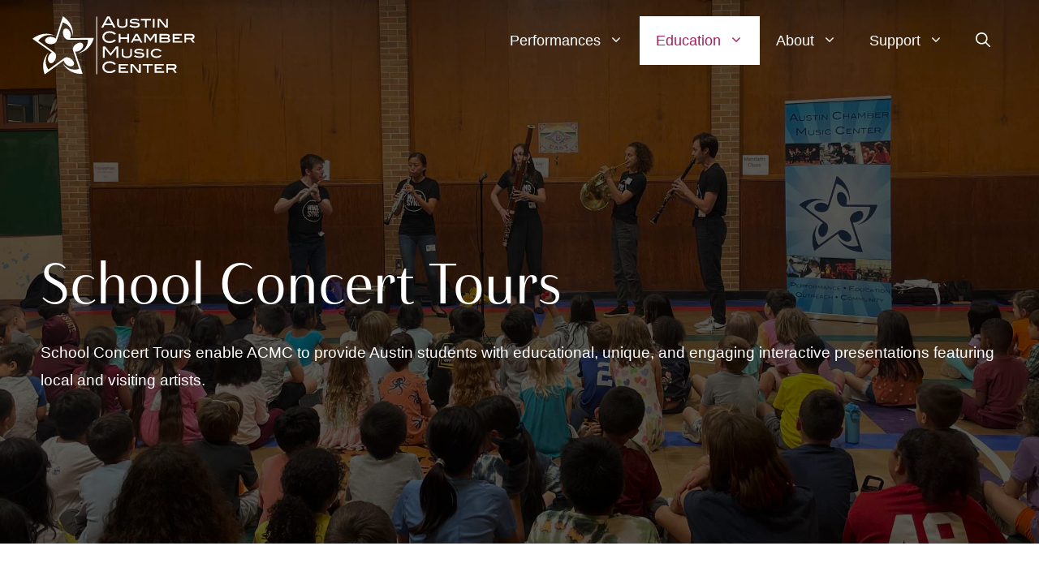

--- FILE ---
content_type: text/html; charset=utf-8
request_url: https://www.google.com/recaptcha/api2/anchor?ar=1&k=6Lf1aq4hAAAAABiVJiaQYwlUu6TcpxToRfsHsJZb&co=aHR0cHM6Ly9hdXN0aW5jaGFtYmVybXVzaWMub3JnOjQ0Mw..&hl=en&v=9TiwnJFHeuIw_s0wSd3fiKfN&theme=light&size=invisible&badge=bottomleft&anchor-ms=20000&execute-ms=30000&cb=vzykk859jyh3
body_size: 48626
content:
<!DOCTYPE HTML><html dir="ltr" lang="en"><head><meta http-equiv="Content-Type" content="text/html; charset=UTF-8">
<meta http-equiv="X-UA-Compatible" content="IE=edge">
<title>reCAPTCHA</title>
<style type="text/css">
/* cyrillic-ext */
@font-face {
  font-family: 'Roboto';
  font-style: normal;
  font-weight: 400;
  font-stretch: 100%;
  src: url(//fonts.gstatic.com/s/roboto/v48/KFO7CnqEu92Fr1ME7kSn66aGLdTylUAMa3GUBHMdazTgWw.woff2) format('woff2');
  unicode-range: U+0460-052F, U+1C80-1C8A, U+20B4, U+2DE0-2DFF, U+A640-A69F, U+FE2E-FE2F;
}
/* cyrillic */
@font-face {
  font-family: 'Roboto';
  font-style: normal;
  font-weight: 400;
  font-stretch: 100%;
  src: url(//fonts.gstatic.com/s/roboto/v48/KFO7CnqEu92Fr1ME7kSn66aGLdTylUAMa3iUBHMdazTgWw.woff2) format('woff2');
  unicode-range: U+0301, U+0400-045F, U+0490-0491, U+04B0-04B1, U+2116;
}
/* greek-ext */
@font-face {
  font-family: 'Roboto';
  font-style: normal;
  font-weight: 400;
  font-stretch: 100%;
  src: url(//fonts.gstatic.com/s/roboto/v48/KFO7CnqEu92Fr1ME7kSn66aGLdTylUAMa3CUBHMdazTgWw.woff2) format('woff2');
  unicode-range: U+1F00-1FFF;
}
/* greek */
@font-face {
  font-family: 'Roboto';
  font-style: normal;
  font-weight: 400;
  font-stretch: 100%;
  src: url(//fonts.gstatic.com/s/roboto/v48/KFO7CnqEu92Fr1ME7kSn66aGLdTylUAMa3-UBHMdazTgWw.woff2) format('woff2');
  unicode-range: U+0370-0377, U+037A-037F, U+0384-038A, U+038C, U+038E-03A1, U+03A3-03FF;
}
/* math */
@font-face {
  font-family: 'Roboto';
  font-style: normal;
  font-weight: 400;
  font-stretch: 100%;
  src: url(//fonts.gstatic.com/s/roboto/v48/KFO7CnqEu92Fr1ME7kSn66aGLdTylUAMawCUBHMdazTgWw.woff2) format('woff2');
  unicode-range: U+0302-0303, U+0305, U+0307-0308, U+0310, U+0312, U+0315, U+031A, U+0326-0327, U+032C, U+032F-0330, U+0332-0333, U+0338, U+033A, U+0346, U+034D, U+0391-03A1, U+03A3-03A9, U+03B1-03C9, U+03D1, U+03D5-03D6, U+03F0-03F1, U+03F4-03F5, U+2016-2017, U+2034-2038, U+203C, U+2040, U+2043, U+2047, U+2050, U+2057, U+205F, U+2070-2071, U+2074-208E, U+2090-209C, U+20D0-20DC, U+20E1, U+20E5-20EF, U+2100-2112, U+2114-2115, U+2117-2121, U+2123-214F, U+2190, U+2192, U+2194-21AE, U+21B0-21E5, U+21F1-21F2, U+21F4-2211, U+2213-2214, U+2216-22FF, U+2308-230B, U+2310, U+2319, U+231C-2321, U+2336-237A, U+237C, U+2395, U+239B-23B7, U+23D0, U+23DC-23E1, U+2474-2475, U+25AF, U+25B3, U+25B7, U+25BD, U+25C1, U+25CA, U+25CC, U+25FB, U+266D-266F, U+27C0-27FF, U+2900-2AFF, U+2B0E-2B11, U+2B30-2B4C, U+2BFE, U+3030, U+FF5B, U+FF5D, U+1D400-1D7FF, U+1EE00-1EEFF;
}
/* symbols */
@font-face {
  font-family: 'Roboto';
  font-style: normal;
  font-weight: 400;
  font-stretch: 100%;
  src: url(//fonts.gstatic.com/s/roboto/v48/KFO7CnqEu92Fr1ME7kSn66aGLdTylUAMaxKUBHMdazTgWw.woff2) format('woff2');
  unicode-range: U+0001-000C, U+000E-001F, U+007F-009F, U+20DD-20E0, U+20E2-20E4, U+2150-218F, U+2190, U+2192, U+2194-2199, U+21AF, U+21E6-21F0, U+21F3, U+2218-2219, U+2299, U+22C4-22C6, U+2300-243F, U+2440-244A, U+2460-24FF, U+25A0-27BF, U+2800-28FF, U+2921-2922, U+2981, U+29BF, U+29EB, U+2B00-2BFF, U+4DC0-4DFF, U+FFF9-FFFB, U+10140-1018E, U+10190-1019C, U+101A0, U+101D0-101FD, U+102E0-102FB, U+10E60-10E7E, U+1D2C0-1D2D3, U+1D2E0-1D37F, U+1F000-1F0FF, U+1F100-1F1AD, U+1F1E6-1F1FF, U+1F30D-1F30F, U+1F315, U+1F31C, U+1F31E, U+1F320-1F32C, U+1F336, U+1F378, U+1F37D, U+1F382, U+1F393-1F39F, U+1F3A7-1F3A8, U+1F3AC-1F3AF, U+1F3C2, U+1F3C4-1F3C6, U+1F3CA-1F3CE, U+1F3D4-1F3E0, U+1F3ED, U+1F3F1-1F3F3, U+1F3F5-1F3F7, U+1F408, U+1F415, U+1F41F, U+1F426, U+1F43F, U+1F441-1F442, U+1F444, U+1F446-1F449, U+1F44C-1F44E, U+1F453, U+1F46A, U+1F47D, U+1F4A3, U+1F4B0, U+1F4B3, U+1F4B9, U+1F4BB, U+1F4BF, U+1F4C8-1F4CB, U+1F4D6, U+1F4DA, U+1F4DF, U+1F4E3-1F4E6, U+1F4EA-1F4ED, U+1F4F7, U+1F4F9-1F4FB, U+1F4FD-1F4FE, U+1F503, U+1F507-1F50B, U+1F50D, U+1F512-1F513, U+1F53E-1F54A, U+1F54F-1F5FA, U+1F610, U+1F650-1F67F, U+1F687, U+1F68D, U+1F691, U+1F694, U+1F698, U+1F6AD, U+1F6B2, U+1F6B9-1F6BA, U+1F6BC, U+1F6C6-1F6CF, U+1F6D3-1F6D7, U+1F6E0-1F6EA, U+1F6F0-1F6F3, U+1F6F7-1F6FC, U+1F700-1F7FF, U+1F800-1F80B, U+1F810-1F847, U+1F850-1F859, U+1F860-1F887, U+1F890-1F8AD, U+1F8B0-1F8BB, U+1F8C0-1F8C1, U+1F900-1F90B, U+1F93B, U+1F946, U+1F984, U+1F996, U+1F9E9, U+1FA00-1FA6F, U+1FA70-1FA7C, U+1FA80-1FA89, U+1FA8F-1FAC6, U+1FACE-1FADC, U+1FADF-1FAE9, U+1FAF0-1FAF8, U+1FB00-1FBFF;
}
/* vietnamese */
@font-face {
  font-family: 'Roboto';
  font-style: normal;
  font-weight: 400;
  font-stretch: 100%;
  src: url(//fonts.gstatic.com/s/roboto/v48/KFO7CnqEu92Fr1ME7kSn66aGLdTylUAMa3OUBHMdazTgWw.woff2) format('woff2');
  unicode-range: U+0102-0103, U+0110-0111, U+0128-0129, U+0168-0169, U+01A0-01A1, U+01AF-01B0, U+0300-0301, U+0303-0304, U+0308-0309, U+0323, U+0329, U+1EA0-1EF9, U+20AB;
}
/* latin-ext */
@font-face {
  font-family: 'Roboto';
  font-style: normal;
  font-weight: 400;
  font-stretch: 100%;
  src: url(//fonts.gstatic.com/s/roboto/v48/KFO7CnqEu92Fr1ME7kSn66aGLdTylUAMa3KUBHMdazTgWw.woff2) format('woff2');
  unicode-range: U+0100-02BA, U+02BD-02C5, U+02C7-02CC, U+02CE-02D7, U+02DD-02FF, U+0304, U+0308, U+0329, U+1D00-1DBF, U+1E00-1E9F, U+1EF2-1EFF, U+2020, U+20A0-20AB, U+20AD-20C0, U+2113, U+2C60-2C7F, U+A720-A7FF;
}
/* latin */
@font-face {
  font-family: 'Roboto';
  font-style: normal;
  font-weight: 400;
  font-stretch: 100%;
  src: url(//fonts.gstatic.com/s/roboto/v48/KFO7CnqEu92Fr1ME7kSn66aGLdTylUAMa3yUBHMdazQ.woff2) format('woff2');
  unicode-range: U+0000-00FF, U+0131, U+0152-0153, U+02BB-02BC, U+02C6, U+02DA, U+02DC, U+0304, U+0308, U+0329, U+2000-206F, U+20AC, U+2122, U+2191, U+2193, U+2212, U+2215, U+FEFF, U+FFFD;
}
/* cyrillic-ext */
@font-face {
  font-family: 'Roboto';
  font-style: normal;
  font-weight: 500;
  font-stretch: 100%;
  src: url(//fonts.gstatic.com/s/roboto/v48/KFO7CnqEu92Fr1ME7kSn66aGLdTylUAMa3GUBHMdazTgWw.woff2) format('woff2');
  unicode-range: U+0460-052F, U+1C80-1C8A, U+20B4, U+2DE0-2DFF, U+A640-A69F, U+FE2E-FE2F;
}
/* cyrillic */
@font-face {
  font-family: 'Roboto';
  font-style: normal;
  font-weight: 500;
  font-stretch: 100%;
  src: url(//fonts.gstatic.com/s/roboto/v48/KFO7CnqEu92Fr1ME7kSn66aGLdTylUAMa3iUBHMdazTgWw.woff2) format('woff2');
  unicode-range: U+0301, U+0400-045F, U+0490-0491, U+04B0-04B1, U+2116;
}
/* greek-ext */
@font-face {
  font-family: 'Roboto';
  font-style: normal;
  font-weight: 500;
  font-stretch: 100%;
  src: url(//fonts.gstatic.com/s/roboto/v48/KFO7CnqEu92Fr1ME7kSn66aGLdTylUAMa3CUBHMdazTgWw.woff2) format('woff2');
  unicode-range: U+1F00-1FFF;
}
/* greek */
@font-face {
  font-family: 'Roboto';
  font-style: normal;
  font-weight: 500;
  font-stretch: 100%;
  src: url(//fonts.gstatic.com/s/roboto/v48/KFO7CnqEu92Fr1ME7kSn66aGLdTylUAMa3-UBHMdazTgWw.woff2) format('woff2');
  unicode-range: U+0370-0377, U+037A-037F, U+0384-038A, U+038C, U+038E-03A1, U+03A3-03FF;
}
/* math */
@font-face {
  font-family: 'Roboto';
  font-style: normal;
  font-weight: 500;
  font-stretch: 100%;
  src: url(//fonts.gstatic.com/s/roboto/v48/KFO7CnqEu92Fr1ME7kSn66aGLdTylUAMawCUBHMdazTgWw.woff2) format('woff2');
  unicode-range: U+0302-0303, U+0305, U+0307-0308, U+0310, U+0312, U+0315, U+031A, U+0326-0327, U+032C, U+032F-0330, U+0332-0333, U+0338, U+033A, U+0346, U+034D, U+0391-03A1, U+03A3-03A9, U+03B1-03C9, U+03D1, U+03D5-03D6, U+03F0-03F1, U+03F4-03F5, U+2016-2017, U+2034-2038, U+203C, U+2040, U+2043, U+2047, U+2050, U+2057, U+205F, U+2070-2071, U+2074-208E, U+2090-209C, U+20D0-20DC, U+20E1, U+20E5-20EF, U+2100-2112, U+2114-2115, U+2117-2121, U+2123-214F, U+2190, U+2192, U+2194-21AE, U+21B0-21E5, U+21F1-21F2, U+21F4-2211, U+2213-2214, U+2216-22FF, U+2308-230B, U+2310, U+2319, U+231C-2321, U+2336-237A, U+237C, U+2395, U+239B-23B7, U+23D0, U+23DC-23E1, U+2474-2475, U+25AF, U+25B3, U+25B7, U+25BD, U+25C1, U+25CA, U+25CC, U+25FB, U+266D-266F, U+27C0-27FF, U+2900-2AFF, U+2B0E-2B11, U+2B30-2B4C, U+2BFE, U+3030, U+FF5B, U+FF5D, U+1D400-1D7FF, U+1EE00-1EEFF;
}
/* symbols */
@font-face {
  font-family: 'Roboto';
  font-style: normal;
  font-weight: 500;
  font-stretch: 100%;
  src: url(//fonts.gstatic.com/s/roboto/v48/KFO7CnqEu92Fr1ME7kSn66aGLdTylUAMaxKUBHMdazTgWw.woff2) format('woff2');
  unicode-range: U+0001-000C, U+000E-001F, U+007F-009F, U+20DD-20E0, U+20E2-20E4, U+2150-218F, U+2190, U+2192, U+2194-2199, U+21AF, U+21E6-21F0, U+21F3, U+2218-2219, U+2299, U+22C4-22C6, U+2300-243F, U+2440-244A, U+2460-24FF, U+25A0-27BF, U+2800-28FF, U+2921-2922, U+2981, U+29BF, U+29EB, U+2B00-2BFF, U+4DC0-4DFF, U+FFF9-FFFB, U+10140-1018E, U+10190-1019C, U+101A0, U+101D0-101FD, U+102E0-102FB, U+10E60-10E7E, U+1D2C0-1D2D3, U+1D2E0-1D37F, U+1F000-1F0FF, U+1F100-1F1AD, U+1F1E6-1F1FF, U+1F30D-1F30F, U+1F315, U+1F31C, U+1F31E, U+1F320-1F32C, U+1F336, U+1F378, U+1F37D, U+1F382, U+1F393-1F39F, U+1F3A7-1F3A8, U+1F3AC-1F3AF, U+1F3C2, U+1F3C4-1F3C6, U+1F3CA-1F3CE, U+1F3D4-1F3E0, U+1F3ED, U+1F3F1-1F3F3, U+1F3F5-1F3F7, U+1F408, U+1F415, U+1F41F, U+1F426, U+1F43F, U+1F441-1F442, U+1F444, U+1F446-1F449, U+1F44C-1F44E, U+1F453, U+1F46A, U+1F47D, U+1F4A3, U+1F4B0, U+1F4B3, U+1F4B9, U+1F4BB, U+1F4BF, U+1F4C8-1F4CB, U+1F4D6, U+1F4DA, U+1F4DF, U+1F4E3-1F4E6, U+1F4EA-1F4ED, U+1F4F7, U+1F4F9-1F4FB, U+1F4FD-1F4FE, U+1F503, U+1F507-1F50B, U+1F50D, U+1F512-1F513, U+1F53E-1F54A, U+1F54F-1F5FA, U+1F610, U+1F650-1F67F, U+1F687, U+1F68D, U+1F691, U+1F694, U+1F698, U+1F6AD, U+1F6B2, U+1F6B9-1F6BA, U+1F6BC, U+1F6C6-1F6CF, U+1F6D3-1F6D7, U+1F6E0-1F6EA, U+1F6F0-1F6F3, U+1F6F7-1F6FC, U+1F700-1F7FF, U+1F800-1F80B, U+1F810-1F847, U+1F850-1F859, U+1F860-1F887, U+1F890-1F8AD, U+1F8B0-1F8BB, U+1F8C0-1F8C1, U+1F900-1F90B, U+1F93B, U+1F946, U+1F984, U+1F996, U+1F9E9, U+1FA00-1FA6F, U+1FA70-1FA7C, U+1FA80-1FA89, U+1FA8F-1FAC6, U+1FACE-1FADC, U+1FADF-1FAE9, U+1FAF0-1FAF8, U+1FB00-1FBFF;
}
/* vietnamese */
@font-face {
  font-family: 'Roboto';
  font-style: normal;
  font-weight: 500;
  font-stretch: 100%;
  src: url(//fonts.gstatic.com/s/roboto/v48/KFO7CnqEu92Fr1ME7kSn66aGLdTylUAMa3OUBHMdazTgWw.woff2) format('woff2');
  unicode-range: U+0102-0103, U+0110-0111, U+0128-0129, U+0168-0169, U+01A0-01A1, U+01AF-01B0, U+0300-0301, U+0303-0304, U+0308-0309, U+0323, U+0329, U+1EA0-1EF9, U+20AB;
}
/* latin-ext */
@font-face {
  font-family: 'Roboto';
  font-style: normal;
  font-weight: 500;
  font-stretch: 100%;
  src: url(//fonts.gstatic.com/s/roboto/v48/KFO7CnqEu92Fr1ME7kSn66aGLdTylUAMa3KUBHMdazTgWw.woff2) format('woff2');
  unicode-range: U+0100-02BA, U+02BD-02C5, U+02C7-02CC, U+02CE-02D7, U+02DD-02FF, U+0304, U+0308, U+0329, U+1D00-1DBF, U+1E00-1E9F, U+1EF2-1EFF, U+2020, U+20A0-20AB, U+20AD-20C0, U+2113, U+2C60-2C7F, U+A720-A7FF;
}
/* latin */
@font-face {
  font-family: 'Roboto';
  font-style: normal;
  font-weight: 500;
  font-stretch: 100%;
  src: url(//fonts.gstatic.com/s/roboto/v48/KFO7CnqEu92Fr1ME7kSn66aGLdTylUAMa3yUBHMdazQ.woff2) format('woff2');
  unicode-range: U+0000-00FF, U+0131, U+0152-0153, U+02BB-02BC, U+02C6, U+02DA, U+02DC, U+0304, U+0308, U+0329, U+2000-206F, U+20AC, U+2122, U+2191, U+2193, U+2212, U+2215, U+FEFF, U+FFFD;
}
/* cyrillic-ext */
@font-face {
  font-family: 'Roboto';
  font-style: normal;
  font-weight: 900;
  font-stretch: 100%;
  src: url(//fonts.gstatic.com/s/roboto/v48/KFO7CnqEu92Fr1ME7kSn66aGLdTylUAMa3GUBHMdazTgWw.woff2) format('woff2');
  unicode-range: U+0460-052F, U+1C80-1C8A, U+20B4, U+2DE0-2DFF, U+A640-A69F, U+FE2E-FE2F;
}
/* cyrillic */
@font-face {
  font-family: 'Roboto';
  font-style: normal;
  font-weight: 900;
  font-stretch: 100%;
  src: url(//fonts.gstatic.com/s/roboto/v48/KFO7CnqEu92Fr1ME7kSn66aGLdTylUAMa3iUBHMdazTgWw.woff2) format('woff2');
  unicode-range: U+0301, U+0400-045F, U+0490-0491, U+04B0-04B1, U+2116;
}
/* greek-ext */
@font-face {
  font-family: 'Roboto';
  font-style: normal;
  font-weight: 900;
  font-stretch: 100%;
  src: url(//fonts.gstatic.com/s/roboto/v48/KFO7CnqEu92Fr1ME7kSn66aGLdTylUAMa3CUBHMdazTgWw.woff2) format('woff2');
  unicode-range: U+1F00-1FFF;
}
/* greek */
@font-face {
  font-family: 'Roboto';
  font-style: normal;
  font-weight: 900;
  font-stretch: 100%;
  src: url(//fonts.gstatic.com/s/roboto/v48/KFO7CnqEu92Fr1ME7kSn66aGLdTylUAMa3-UBHMdazTgWw.woff2) format('woff2');
  unicode-range: U+0370-0377, U+037A-037F, U+0384-038A, U+038C, U+038E-03A1, U+03A3-03FF;
}
/* math */
@font-face {
  font-family: 'Roboto';
  font-style: normal;
  font-weight: 900;
  font-stretch: 100%;
  src: url(//fonts.gstatic.com/s/roboto/v48/KFO7CnqEu92Fr1ME7kSn66aGLdTylUAMawCUBHMdazTgWw.woff2) format('woff2');
  unicode-range: U+0302-0303, U+0305, U+0307-0308, U+0310, U+0312, U+0315, U+031A, U+0326-0327, U+032C, U+032F-0330, U+0332-0333, U+0338, U+033A, U+0346, U+034D, U+0391-03A1, U+03A3-03A9, U+03B1-03C9, U+03D1, U+03D5-03D6, U+03F0-03F1, U+03F4-03F5, U+2016-2017, U+2034-2038, U+203C, U+2040, U+2043, U+2047, U+2050, U+2057, U+205F, U+2070-2071, U+2074-208E, U+2090-209C, U+20D0-20DC, U+20E1, U+20E5-20EF, U+2100-2112, U+2114-2115, U+2117-2121, U+2123-214F, U+2190, U+2192, U+2194-21AE, U+21B0-21E5, U+21F1-21F2, U+21F4-2211, U+2213-2214, U+2216-22FF, U+2308-230B, U+2310, U+2319, U+231C-2321, U+2336-237A, U+237C, U+2395, U+239B-23B7, U+23D0, U+23DC-23E1, U+2474-2475, U+25AF, U+25B3, U+25B7, U+25BD, U+25C1, U+25CA, U+25CC, U+25FB, U+266D-266F, U+27C0-27FF, U+2900-2AFF, U+2B0E-2B11, U+2B30-2B4C, U+2BFE, U+3030, U+FF5B, U+FF5D, U+1D400-1D7FF, U+1EE00-1EEFF;
}
/* symbols */
@font-face {
  font-family: 'Roboto';
  font-style: normal;
  font-weight: 900;
  font-stretch: 100%;
  src: url(//fonts.gstatic.com/s/roboto/v48/KFO7CnqEu92Fr1ME7kSn66aGLdTylUAMaxKUBHMdazTgWw.woff2) format('woff2');
  unicode-range: U+0001-000C, U+000E-001F, U+007F-009F, U+20DD-20E0, U+20E2-20E4, U+2150-218F, U+2190, U+2192, U+2194-2199, U+21AF, U+21E6-21F0, U+21F3, U+2218-2219, U+2299, U+22C4-22C6, U+2300-243F, U+2440-244A, U+2460-24FF, U+25A0-27BF, U+2800-28FF, U+2921-2922, U+2981, U+29BF, U+29EB, U+2B00-2BFF, U+4DC0-4DFF, U+FFF9-FFFB, U+10140-1018E, U+10190-1019C, U+101A0, U+101D0-101FD, U+102E0-102FB, U+10E60-10E7E, U+1D2C0-1D2D3, U+1D2E0-1D37F, U+1F000-1F0FF, U+1F100-1F1AD, U+1F1E6-1F1FF, U+1F30D-1F30F, U+1F315, U+1F31C, U+1F31E, U+1F320-1F32C, U+1F336, U+1F378, U+1F37D, U+1F382, U+1F393-1F39F, U+1F3A7-1F3A8, U+1F3AC-1F3AF, U+1F3C2, U+1F3C4-1F3C6, U+1F3CA-1F3CE, U+1F3D4-1F3E0, U+1F3ED, U+1F3F1-1F3F3, U+1F3F5-1F3F7, U+1F408, U+1F415, U+1F41F, U+1F426, U+1F43F, U+1F441-1F442, U+1F444, U+1F446-1F449, U+1F44C-1F44E, U+1F453, U+1F46A, U+1F47D, U+1F4A3, U+1F4B0, U+1F4B3, U+1F4B9, U+1F4BB, U+1F4BF, U+1F4C8-1F4CB, U+1F4D6, U+1F4DA, U+1F4DF, U+1F4E3-1F4E6, U+1F4EA-1F4ED, U+1F4F7, U+1F4F9-1F4FB, U+1F4FD-1F4FE, U+1F503, U+1F507-1F50B, U+1F50D, U+1F512-1F513, U+1F53E-1F54A, U+1F54F-1F5FA, U+1F610, U+1F650-1F67F, U+1F687, U+1F68D, U+1F691, U+1F694, U+1F698, U+1F6AD, U+1F6B2, U+1F6B9-1F6BA, U+1F6BC, U+1F6C6-1F6CF, U+1F6D3-1F6D7, U+1F6E0-1F6EA, U+1F6F0-1F6F3, U+1F6F7-1F6FC, U+1F700-1F7FF, U+1F800-1F80B, U+1F810-1F847, U+1F850-1F859, U+1F860-1F887, U+1F890-1F8AD, U+1F8B0-1F8BB, U+1F8C0-1F8C1, U+1F900-1F90B, U+1F93B, U+1F946, U+1F984, U+1F996, U+1F9E9, U+1FA00-1FA6F, U+1FA70-1FA7C, U+1FA80-1FA89, U+1FA8F-1FAC6, U+1FACE-1FADC, U+1FADF-1FAE9, U+1FAF0-1FAF8, U+1FB00-1FBFF;
}
/* vietnamese */
@font-face {
  font-family: 'Roboto';
  font-style: normal;
  font-weight: 900;
  font-stretch: 100%;
  src: url(//fonts.gstatic.com/s/roboto/v48/KFO7CnqEu92Fr1ME7kSn66aGLdTylUAMa3OUBHMdazTgWw.woff2) format('woff2');
  unicode-range: U+0102-0103, U+0110-0111, U+0128-0129, U+0168-0169, U+01A0-01A1, U+01AF-01B0, U+0300-0301, U+0303-0304, U+0308-0309, U+0323, U+0329, U+1EA0-1EF9, U+20AB;
}
/* latin-ext */
@font-face {
  font-family: 'Roboto';
  font-style: normal;
  font-weight: 900;
  font-stretch: 100%;
  src: url(//fonts.gstatic.com/s/roboto/v48/KFO7CnqEu92Fr1ME7kSn66aGLdTylUAMa3KUBHMdazTgWw.woff2) format('woff2');
  unicode-range: U+0100-02BA, U+02BD-02C5, U+02C7-02CC, U+02CE-02D7, U+02DD-02FF, U+0304, U+0308, U+0329, U+1D00-1DBF, U+1E00-1E9F, U+1EF2-1EFF, U+2020, U+20A0-20AB, U+20AD-20C0, U+2113, U+2C60-2C7F, U+A720-A7FF;
}
/* latin */
@font-face {
  font-family: 'Roboto';
  font-style: normal;
  font-weight: 900;
  font-stretch: 100%;
  src: url(//fonts.gstatic.com/s/roboto/v48/KFO7CnqEu92Fr1ME7kSn66aGLdTylUAMa3yUBHMdazQ.woff2) format('woff2');
  unicode-range: U+0000-00FF, U+0131, U+0152-0153, U+02BB-02BC, U+02C6, U+02DA, U+02DC, U+0304, U+0308, U+0329, U+2000-206F, U+20AC, U+2122, U+2191, U+2193, U+2212, U+2215, U+FEFF, U+FFFD;
}

</style>
<link rel="stylesheet" type="text/css" href="https://www.gstatic.com/recaptcha/releases/9TiwnJFHeuIw_s0wSd3fiKfN/styles__ltr.css">
<script nonce="lLaVLe-WsID-KoCj_XmmsQ" type="text/javascript">window['__recaptcha_api'] = 'https://www.google.com/recaptcha/api2/';</script>
<script type="text/javascript" src="https://www.gstatic.com/recaptcha/releases/9TiwnJFHeuIw_s0wSd3fiKfN/recaptcha__en.js" nonce="lLaVLe-WsID-KoCj_XmmsQ">
      
    </script></head>
<body><div id="rc-anchor-alert" class="rc-anchor-alert"></div>
<input type="hidden" id="recaptcha-token" value="[base64]">
<script type="text/javascript" nonce="lLaVLe-WsID-KoCj_XmmsQ">
      recaptcha.anchor.Main.init("[\x22ainput\x22,[\x22bgdata\x22,\x22\x22,\[base64]/[base64]/[base64]/[base64]/cjw8ejpyPj4+eil9Y2F0Y2gobCl7dGhyb3cgbDt9fSxIPWZ1bmN0aW9uKHcsdCx6KXtpZih3PT0xOTR8fHc9PTIwOCl0LnZbd10/dC52W3ddLmNvbmNhdCh6KTp0LnZbd109b2Yoeix0KTtlbHNle2lmKHQuYkImJnchPTMxNylyZXR1cm47dz09NjZ8fHc9PTEyMnx8dz09NDcwfHx3PT00NHx8dz09NDE2fHx3PT0zOTd8fHc9PTQyMXx8dz09Njh8fHc9PTcwfHx3PT0xODQ/[base64]/[base64]/[base64]/bmV3IGRbVl0oSlswXSk6cD09Mj9uZXcgZFtWXShKWzBdLEpbMV0pOnA9PTM/bmV3IGRbVl0oSlswXSxKWzFdLEpbMl0pOnA9PTQ/[base64]/[base64]/[base64]/[base64]\x22,\[base64]\\u003d\\u003d\x22,\x22w57Du8K2I8KFw5xcw4U7O8KtwqQmwpXDtxR+JgZlwqUpw4fDtsKZwr3CrWNGwqtpw4rDlkvDvsOJwpEeUsOBGzjClmEGWG/DrsOlCsKxw4FGTHbChSQUSMOLw7zCmMKbw7vCm8Kzwr3CoMOOKAzCssKBc8KiwqbCsyJfAcOjw4TCg8Krwq/ChlvCh8OYODZebsOsC8KqYwpycMOeNB/Cg8KAJhQTw6krYkVJwoHCmcOGw7/DrMOcTz5rwqIFwogXw4TDkw0VwoAOwoDCnsOLSsKTw7jClFbClMKBIRMvesKXw5/CpWoGaRjDmmHDvRxmwonDlMK5ZAzDshMgEsO6wqzDmFHDk8OTwpldwq98OFogKEROw5rCpMKZwqxPE2LDvxHDmsO+w7LDnw/DjMOoLQfDtcKpNcKlW8KpwqzCnhrCocKZw7/CixjDi8Oiw73DqMOXw79Nw6snbsOzVCXCicKhwoDCgW7CvsOZw6vDhA0CMMOaw4jDjQfCoX7ClMK8BVnDuRTCrMO9Xn3CoFouUcK4wrDDmwQBYhPCo8Kuw4AIXmYiwprDmyTDnFx/Lkt2w4HCky0jTlFpLwTCmU5Dw4zDrVLCgTzDl8KUwpjDjkgWwrJAUsOhw5DDs8KTwrfDhEssw51Aw5/[base64]/[base64]/HsKRdyLCvMOHwpvCmycLFsOCwosZw5c2UsKqDMOjwpxnFko3McKcwrXCnhHCqFcRwpxSw73CiMK+w5ZMbXPCsFNiw4I8wr/DmcK3YBkzw6PCiSksGTc8w6/DtsOTQsOkw7DDj8OSwqjDv8K5wqwGwqBEdxJhY8Otwo3DhycLw5zDpMOWa8Kyw7/DhcKzwpLDt8OswpPDgcKTwonCtwnDqm/[base64]/CpMO6wrp8wqFtwp04wqzCnBDDr8OVYwPDgXUPAz/[base64]/w6MxwpfCn0AHwp/CicOjwrnDtT/DgHfDth/DiWQyw4rCsUQ5NMKrdBPDhMOGE8Ksw4nCpwwQY8KGMGjCtUTCljUAw6NFw47CjQnDtH7Dv3DCgGRCYMOBAMK+C8OjcX3DicOawpdNw7TDgsO1wqnCkMOIwoTCqsOlwr7DlsOhw6Y4S2hZY1/CgsKsOEt4wqc+w4gRwrHCtDnCncOOJlbChArCrnPCnkJ2QBPDujRzTTc3wrsrw5YtQxXDjcOSw6bDvsK5GDliw653HsKWw7Y4wrV+ScKOw7bCijY6w6twwoLDlwBWw7hqwp3DoRTDkW3CjcO/w43CtsKuGsOmwoTDgnQJwpcwwq92wrt1S8Ojw5hQN0ZaGSfDpEPCj8O3w5fCqDvDisK+NiTDkMK/w7bCtcOlw7fClsKiwoNhwqkFwrBkQTB+w44dwqIiwprDpDHCpHVkMQtawr7Drh9Yw4TDmcKuw7zDlQ0YNcKRw7Yiw4bCisOLTcOxHyPClzDCmm/CrzEyw4RuwrLDqyFHYMOpb8KmesKGw4QLOXwWNjLDqsOJbTghwo/CuGHCvT/Cv8KNQcOFw54GwqhnwrcJw7DCix/ChicwRzc3SV3CuEvDnFvCoWRzQMODw7Vqw4nCjQHCrsKXwr/CsMK8WFrDv8KzwrkDw7fCqsKZwoFWKMORXsKrwpDCv8ODw4lQw7MZDsKNwo/[base64]/[base64]/CiiEXwr1Tw6kQw5/CpG7Dg8OJcsOLVMKlVsOFLsOtLsOSw7XChljDo8K4w6LCuX/Cl1LCqR/DhBTDpcOswo1xGMOCbcKaZMKjw4djw71pwp0Ew5pHw7cHwqMSHyByB8Kqw7oIw7PCrRcrGyAYwrHCqU08w6E/w4FNwrPCv8O8w6TCmXRlw5chBcKQIcOeYcKEYcKEZ23CiyppeRlOwobCucOvPcO6PQ/Dh8O7bMOQw5dfwpbChlzCmMOPwr/Ct03CpcKJwrrDs1/Dl3HCucOVw53DmsKONsOBGMKvw6JrHMK4w58Mw6LChcKhS8OTwqzDj041wozDvg8rw6FMwrnCrjQVwpbCqcOzw5RbKsKQW8O/[base64]/[base64]/w4xOwqFPCMOlwqzDoMOpw4bCv8O6RyhXU3R4woRMeVbCpWNSw5rCv04oUE/CnMKjOSU+OCbCrcOMwqwTw7zDixXDhm7Dg2LCjMKYfjosEn55PloDQcKfw4F9MBIbWsONRMO2IcKdw44XZxMxTgk4wrvDhcKYAnYZHjPCksKPw5gkw7rCoQBEw50RYDUCV8KYwoALG8KFImxwwqbDosKWwocKwpABwpclHsOKw7rDgcOYb8OsV0tywo/[base64]/[base64]/CkcKuwpbDuMOIwoYXwqZUCSYaOhVqZcOIw5c1AXQVwr56eMKswpXDsMOKbwjDrcK1w5VIayLCoQEVwrBNwp5mGcKKwpjCvBEZXMOhw6sZwrvDnx/CvMOeU8KVGMOKH3fDnhzChMO2w6zCllAEKMOVw47Cq8OkFGnDhsOOwp8lwqjDvMOhHsOuw6PCjMKLwpnCu8OPwprCl8OXV8OPw63CvjN9eEvDpcKKwo7DtsKKE2c7IsK+QWhHw7sMw6nDicOKwo/Cl0/CuWosw5tTA8KeP8OMdMKawoo2w47Dk2Isw4VHw7zCmMKbwr4Awp1/woPCq8K5WDRTwq0yOcOrd8O9Q8KGSQTDt1IYD8Kuw5nClsOowrAhwq8Jwr9pwoNjwrUHeVLDhht7VybCn8K5w7kCJ8Kpwo4Xw6zChQLCuy5/w63CncK/[base64]/CiMKPwpDDs1xSw5rDmEB9w7sbRENAVsKFTcOSJMOnwo3Ci8Krwp/[base64]/Di8OTHMK9TMOtw4dUXMKJwosYw65FwqIdwrNOPcKgw7DChBXDh8K0Z0FELcOfwpTCp3AXwqQ3QMKeHMOvID3CsmUICGHCrCl5w45HYsKsE8OQw4TDtyrCizPDi8KeccKxwoDCnnvDuErDshDCvxZFecKEwo/CnXY2wrNvwr/CjElQCFAWHwUNwqjCozjDmcO3Xg3DqMOcS0RZwoIvw7BVwrsgw6jDt1UZw6TDgi7Cj8O5BFrCrj0LwofChC4BY1rCu2Y9b8OXYALCn3t0w5PDtMK1wp4Cal3CmUM+FcKbOMO5wqfDswzCmn7DlMODW8KRw73CvsOmw7paOgHDrMK/ZcK/w7UAIcOCw4lhwrfChsKDH8K1w7Ahw4oQbMO2dXbCrcOcwpNvwoLCqsOww53Cg8O2CVTDjMKYNA7CtUnDtm3CisKmwqkva8O3bkpqBydGMWgJw73CrHIjw4LDiTnDi8Knw5xGw5/[base64]/DkMOkw4phTl0+w74wwoHDtMOieMKSwopfYcOvw5dDJMOuw71mCADCi0PCigDClsKrVMOyw47CiBlQw7I6w5QdwrpEw4hiw5RQwrUQwpHCsBDCih3CiR/ChHlbwpVkZMK7wpxsdAhoNxUpw5RNwqYFwq/Cu0ZqaMKlVMKSc8OcwqbDsSNFPsOewo7ClMKaw4jCucKdw5DDlX97w5kRMwjDk8K/w7ddB8KSX2g7wo4oNsOdwq/DmThLwovCgTrDhcOew59KDhXDuMOiwoUUd2rDjcOaX8KXVcK0w7BXwrQDJU7Dl8OPFsKzMMOCMj3DjwglwoXCvcOwEGjCk0jCtHZbw7vCkgIfBMOEYsOdwrzCqQUcwrnDpR7DoHbCqT7CqgvDrh7DucK/wq8BcsKTcVnDtynCvMOgRsOAXGbDtWnCoXvDtzXCjsO6eg5lwqx7w7rDoMKnwrbDjmPCvsOZw53CjsO9YAjCujDDgcOjC8KSSsOnA8KGfcOUw6zDkcKbw7EUe1vCm37Co8OlbsOIwrzCssO8FUVnccOKw7lKUTwHwqRDKQ/DgsOLGMKIwps+aMK8w74Fw5DDk8Kyw4PDhcORwqLCk8KpU2TCiwcgwqTDpkPCsGfCrMKNH8KKw7Q0OcKkw6V0bMOnw6A3YS8Gw54Uwp7Ch8KKw4PDjcO3eB4UVsK3woLCvl3Cm8ODYcKiwrHDq8Ohw4rCrC/CpcOdwpVJJcOmB1gFOMOBL33DugA8A8OlCcO+wrhhDsKnwrTCll1yfUEVwowzwrbDk8OUwrHCgMK5VF9PTcKTwqMiwoHCi3lIfMKCw4fCvsO+HikDPcOKw7x1w5/Cu8K4KR/ClUHCg8K/w61Uw6nDgcKAR8OJPwHDgMOVElTCnMOYwrHCucKuwq9Ew5nDg8OaS8KjFcKSb3TDm8OXesKowrYfXQJcw5DDvcOAPkF/A8Kfw4IowpjCvcO7OcO5w7cbw5YEbmlVw58Tw5xFMXZqwoouwpzCvcKNwobClcOPIWrDhV/[base64]/DhMKZJ8OlwpYYDsOOOFXCnMKBw4/[base64]/Ch8OvNFPDrxRFbWPDrTDCsgnCucKMP8OKCgPDqyh7Q8KjwpLDv8Kzw7Q7VHg6w4g5QxTDmnFXwo4Ew6pcwpzDrybDqMOWw57Dnn/DvChhwpjCk8OnXsK1UjvDnsKrw41mwq7Cv15SSMKKPMOuwqIiw5U2wppvLcK8bTFVw77DkMKUw4rDjUnDtsOiw6Esw68ffScqwqQWe2tIJ8OBwoDDmzfCisO9KMO1wp5XwovDmjhiwrfDmMOQwrFGKsKIWMKtwqZ0w7fDjMKtWMKlLQ0Iw50nwo3Dh8OOMMOFwp/[base64]/DpsOyw67DhsKBZsO9w5/Do8OcwpTDmXBAbBnCmcKJZ8OxwqFZaiZ0w7NKORDDoMOZw63ChsOSNATCmBPDtFXCssOtwog9SBzDvMOKw71Yw4XCkWUnM8KDw4IVLAXDiVlawpfCk8OePcOIZcKRw51bb8Otw7rDtcOQwqRqVMK9w6XDsyU/[base64]/Dlk8OwqQNE8KdJjzCpHfCrMK8QcK/w6/DrV3DryDDgx9bNMO3w4TCqRtdSn/[base64]/[base64]/[base64]/w4bCuDAAw4dawofDkjnDvHvDl8Ouw6bCp0RfZG9Tw4hLIRTCvUfCt0FbDQ9AK8KydsKFwonCgWI7bSfCm8Kpw4DCmibDocOEw6/CjBRCw7lEecKWPAJVScOrfsOhw5LDvQ7CumEgJ3DDhMK9Gnh5VFhhw5bCmMOPD8OFw4Atw6kwMi9SRcKAe8KOw63Dn8K3LMOPwpMRwqrDtQrDv8Opw7DDlHsOwr05w5zDtsKUBWcLMcOuC8KMVMKGwrZWw7ByKQbDuFUxVsK3wqtuwofCrQXCug/DqzTCksObwpXCtsOGZjVoLcOdw7XDi8Onw4jChsOxLWDCm1DDkcO3XcKdw7RXwoTCt8O3wqhlw6h0WT0Ww7bCiMKPFsOHw5xKwqbCjn3CrzfCv8O8w4fDj8O1V8K4wpQXwpjCtMO8wo5Bw4/DnC7Cvx7DlnxLwqzCmEXDryFwXcOwcMOVw6IOw4rDhMOUE8KnNmAuVsK6w7fDnsOZw7zDj8KBw47CqcOkF8KGawfDk37DpcOPw6/CocKgw7DDl8KBN8Owwp4vTHc1MG/DlcOhD8Oiwplew5wGw47DssKewrQUwonDocK9cMObw7hFwrMgM8OUCxzCqV/ChmVHw4bCi8KVNj/CoH8VCGzCo8KIQsKRwpQLw4vDoMKuPxRtfsOeZ0cxe8OMVCHCoRwywpzCiHlmw4PCjBXDqmMdwrI9wqDDncOWwqrCkxEKKMOXQ8K/MyUffmPDhDbCrMKGwp7DphFFw5XDkcKYGcKdK8OmfcKbwqvCqzjDlMOJw40+w5JywpDCsCPChWM2DMOlw4DCtMKLwpU5T8OLwoLDqsOBGRTDpRvDmi7DsUILUGfDg8OZwpN3cmTDnXtILHgOw513w6nCjzhxYcOBw5l/[base64]/Ctw7Cq8KfwrDCh8KNN8OMwonCni1ow7TCvmMCwrvCtWh+w6sJwqvDoFMOw6o3w6/ChsOuex/DjR3ChSfClF4SwqfDqRTDuBLDjBrDpMO3wpPCi2A5ScKfwqnDuAFqwrjDpgLDuTvDscKLOcKdcVbDkcO+w4XDnT3DhR0ew4NewqTDs8KlDsKeXcOMbsOawrdYw7lswoI5wpgvw4PDilPDlMKmwq/Dm8Kaw5rDmcOTw6VNOHbDkHduw6hRHMOwwolOW8OTWTtIwpkVw4J1wrvDi2jDgwrDgnvDu3cpZA5uBsOqfRLClsK/[base64]/CvD/DuMOWe2nCu1oQw79Yw4bCisKZMn9mw7gWw4fCkEfDlHXCok3DoMOPYV3CpW89Z0Mtw445w77CrcOjIwsDw5xlTFImOUsrPmbDuMKGwp/CqkjDqUEXKlVnw7bDj2PDil/CssKXJQTDq8O2fEbDvcKeGWocIjV1W1FhO3jDrDJTw6wcwoQjK8OPQMK3wrHDty1sPcOsRWXCusK7wo7CmsKowpPDnsO2w6DDpgHDscKvF8KdwrMWw7XCqkXDrXLDu3g7w59Db8O6EXXDmsOww59KWcKjLkPCuVATw7fDssOGVsKuwoFdWsOnwrh/ZcOAw7cfJsKGJMOFSA1FwrfDj3vDh8O1KMKrwpXCosOxwodvwp3Dq2jCmsOOwpDCmF3Cp8K7wqxswprDjxBYw4AkAGHDmMKlwozCvTE8RcO4TMKHMxxmA2jDl8KHw4zCpsK2w7Z/wojDncOIaBYswrzCm0/CrsK5wr4NP8KhwoPDsMKqJybDjsKcD1TCuCYrwonCuyMiw69zwpQgw7QHw5HChcOhHsK1w7VwXwoycsObw651wpU3VTprHiHDkHTCkHJSw6nCnD0tO3AgwpZvw6/Dr8K0CcKSw7vCg8KZPcONH8K9wpkvw4rComgHwoYbw6t3CMO6w47CmsO8YFvCo8O+wpl0FMOCwpXDmMKyMsOEwoZFaRfDg1h7w5zCgSXDjsOzNsOCbyNUw7zCmAklwrUlasKoN2vDi8Kfw7s/wqPCq8KbDcOYw7EDPMOBJMOywqcgw4FHw4TCgsOvwrwEw7HCj8KFwrPDrcKoFcOjw4wuVnduT8KkbybDuD/CsTLDqMOkXm0vwr5Nw6YDw6zCgHRAw6nCscKQwqohHsOtwprDgiMGw55Tc0XChUYAw5tICy5XWCnDuCJLJBp2w4pJw7NSw7/CjsOkw4bDuGjDmxZ7w7DCpjpJTkDCucO5XyA3w49MTFXCtMOVwpjDgl7Ci8OcwoolwqfDmsKiHMOUw6Fuw4HCqsO5BsKxUsKawprCokXDkMOUVsKBw6l9w5g0XcOMw50jwroEw67DhSzDlW/DslprZMK6fMKXK8KXwqw+QG0qAsK2cXbCliNgNMKYwpx7JDIZwrzDsk/CqsKMZ8OYwoDDsmvDscOlw5/CrTMgw7fCjkzDqsOAwrRcTcKQKMOyw4zCsmp6BsKcw78ZNsOBwoNkwoV9K2ItwqLCqsOSwoctdcO4w4DCmSZtAcOww6cGcsK2wpl7JcOnwoXCrHDChcKOYsOLMXnDnyUZw6/CvhrCr0YWw6IgbQtCKhhAw5UVeEQpw5bDny9wP8O+b8KSDil9GTDDi8KMwoRjwpHComAzwofCgjlvCsK7TsK+dn7Ci3LDmcKdDsKYwp/[base64]/NcKrwoRrw7HCpsKPLxLCjcKIwoNtwq8Uw7HDlEsrw643SS4ew7zCnm0HIV8Fw5/DgE4sOE/Dn8O/FAPDnMO+w5MNwooPI8OIfG0aaMOUJwR1w5Vgw6ccw4rDp8K3wq8DBHhrw6tCaMORw5vCljs+fDFmw5E/[base64]/DmcKOw59+wp4eACrDrcOFZsO/MsKlwqDDicK8CW5Gw7bCsU10wq5ZScKoTcKxwo3ChCHCtsOkUcKdwqlZbznCoMOewrk5wpI4w6TCn8OEVsKGbypiUcKPw7HCtsOTw7AaaMO1w6/CiMK1ag5Hd8Kaw68VwpgNWMOnw7IgwpcwecOow54ZwqtPFMOCwocfw4fDqSLDmVvCvcKNw4oFw6fDiQTDiQlVZcK1wqx1w5jDs8OpwoTCoXjCkMOTw4srGQzClcKdwqfCiXHDlMKnwp3DryDDk8KEUMO/[base64]/BEXDoB5cwo7DhgbDiMOoUk3DuMO3wqLCq1sgw4nCscKcVsKhwoLDuEkjIQvCpMKDw4HCvsK1ZCJUZRIGbMKuw6nCpMKow7rChk/DvSzDncKsw4TDuU52T8KpQMOjbVMMSsO7wr0nwq0bSinDsMOASQ9lKsK6w6DCrhh6wqtgC2QOTUDCqFLCr8KYw5PDj8OEFhLDkMKEw5XDhcK4EC1FCHnCqMKWdwLDtlgKwodiwrFZTH/DqcOjw7lRGF50IcKjw7htX8K1wpRNCDVLEwvChnwMUcK2wq19wqvDvHLCosOFw4J8csO2PGFRNg07woPDv8KMesKaw7PCnxxzEH7CmkwDwp9ew4zCimQfdRVswpjCpSUGK1E1FcOfQMOSw78Aw6TDqy3Dv2B6w5HDhgQpw5LCpg4aKsKJwqxcw4nCn8Ojw4PCqcK/A8O3w4rDiFwPw4MJw6ZsGcKiHMK1wrYMZMOHwq44wpI5ZsOCw4UmAxHDgMORwpcGw70/[base64]/CusK9wozCoMOPw4lbwoxlw4TCmEHCncOcwpDCkjbClsOXwr0LUMKqERTCr8OfCcKwaMOVwrXCsy/CscKzZMKJJkgAw4bDjMKyw5I2AcKWw5jCmxHDoMKJM8K3w4Fyw6rCiMOqwqzCgnElw4ojw57Dj8OZJ8KOw5bCo8K7QsOxZw91w5xhw49SwpHDkGfCpMOeNG4Nw7jCncKMbwwtw5fCssOFw5YBwrfDo8OAw5zDhnhqbgvCuQgXwrzDqcOwGBbCl8OUTsK/NsOiwqjDnzNMwqzCg2IoFQHDrcObcEZ9ZR8ZwqNGw4dSKMKuaMOpbQNbOSTDq8OVWi0wwqc3w4dSCsOncFUTwofDjS8TwrjCo2QHwrrCkMKTNxRmSTQaeiVGwqDDrsOjw6VewozDhBPCnMKUOsKCMHbDn8KZScKmwpjCnC3Cn8O/ZcKNZnnCjz/DrMOICizCtyTDucKyD8K/MxEFPFlTfWbDk8KGw50/w7ZZBD9Nw4HCrcKsw5PDhcK2w5XCrwUDJ8KSJynDgVJew5LClMOcUMOpw6LDphLDrcKswqleMcKFwqfDicOFQSI0ScKXw73CoFtYYmREw6PDisKMw6MweS/[base64]/Cl8ObwrrDvSsELsOIbCTCvzjDgcK/P056woFNEV/CtlwRw73DiTDDo8K/XynChMOjw4p4PMO7A8Oxbk/CnR04wozDgwPCncKXw5vDtsKKAlp/[base64]/[base64]/CmgvCs0VLwrTCksKjwrh/w5HDgsO7YnQad8K9L8O6wr1GF8Olw4Z2KGN+w4bCgiomaMKcWMO9FsOOwoAoccOwworCv38hAjUic8OXJsKrw5kgMnHDtn48B8OdwrPDrnPCkT87wqfCiR/[base64]/CskABQMOaw6zCqXrDr8OIbcOcYsKOw5dIw7zDnx3DontZVsKKd8OEC3pqHMKtZMOZwpwEB8OiWH/DlcKkw4zDucOOdEXDpUMsH8KFN3vDlcOJw4Usw7l6LR8sa8KeP8Kfw4nCpMOJw6nCvcOcw7/CjWPDp8KWw71GOBLCnFbCmcKXeMOKw77Dqi1bwq/DhXIXwrjDjxLDs08OdcO6wqQsw4F7w7nCp8Ofw7rCpiFXXz3DssOLOU92UMOcw7AWEWnDiMOKwr7CsQJuw6oqQXEdwoMww4rCp8KAw61awoTCnMOxwq1uwpUPw5pPNEnDpRp7NilCw5F/[base64]/Cih0Pw67CoQzDj2Rtwp5vTRshwpkJwqZhYxPDr3x8SsOcw5JWw6vDqcKqHsOeP8KWw5jDtsOpQUhOw53Di8Ouw6cww4vDqV/CnMO1w7Fmwohbw7fDisO9w6x8bhzCvDoDwokawrTDlcO5wqBQGlVRwoZNw73DuhTClsO8w7pgwoB+wpggRcO+wrvCrnpxwpl5FGUUw4rDiW/CtBRZw6Q+w7LCpHrCqgLDuMONwqh5K8ONw6vDqUsoO8OYw5kmw6Uve8K2R8KKw5s/cSEow70uw4xZD3N0w6Qpw5R9wpoCw7YsKDMoS3JEw7onKDdiJMOTWW3Cg3hpB2dtw5xES8KRfnHDmVHDmHF2UGnDoMKSwoRldVDCsXTDl3PDrsO6JcO/e8OcwpteKsK/[base64]/CicKsw6dzJ8KRw48/FcK7JMOvw6/[base64]/wprCojbCnX5hA8KAw5HCg8Ofw4TDncKcMMKmw73DqybDvsOEw6zDvCwlPsOcwqxOw5whw6dtwoMRwpNbwocvJ2V+R8KFGMOHwrJUQsKZwo/DjsK2w5PCoMKRG8K4CRrDh8K4ACF8KsKlXjbDgMO6acKOPFl2U8O2L0MnwoLCvzcGXMKMw74Mw4DDhsKUwp/CscK1w6fCuxHCgQfCqsK0Jnc8RTEqw4/ClkvCiVLCqS3Ct8K7w7Mywr8Iw4F7XWpYUh/[base64]/Dvh0Iw5PCrMOEQsO4wrM3w5AFwoHCqAsnJHXCn0DCtcKhw4jCiV3CrloedVIDLMK8wqc1wqjDjcKMwpjDuXzCpA87wrUYSMK9wqTCncKfw47Csjk/wp1ALsKfwqnCgcOUdX8+wpgJKsOpY8K4w7MhbWPDs2gow5jCjsKtfGxTUGzCnMKoE8Odwq/DvcK4JcKxw6gtEsOqVWvDs3TDn8OIRsOsw5fDn8KAw4lgHxcjw4QNVm/CncKow6hDCHTDgBvCssO+wpo6AWggwpPDv1wXwqcdegrDrMKSwpjChm1Nwr5owo/[base64]/DjDjCpsOYGsOpIwTDoMKwQsO3OyEIwoU7FcKlVXkewoYJVTcIwptLwrNIC8K/OMOHw4BMWX/Ds3zCnUEGwrDDg8Kwwp9UXcKfw5XDjCDCqCvCp15wScKgw73Ci0TDpMOxCcKPBcKTw4liwrh/[base64]/w4rDqMO2wplXwrbCi8Kqw6lzw6RVw7A/[base64]/Ck8OjbsOLbl3Dr8O8wpgleCHCtcOxYFZJw7c4esOMw6gew7fCixzCqwnChB3DmMOvPcKHwqPCsB/DlsKDwpjDv0lnFcKHPMKvw6nDhU3Dq8KHbMKBw73CrMKRIVd9wrXCjGXDkDDDsGBnRsKmbktOZsKWw5nCgMO7OnzCg1/[base64]/SRFrUsO4woIgDCLCrsOfF8OUw4UWf2TDhwfCiX/CkMKhwpTChVZvQUkMw5pnGwfDkARkwoAuAMKtw7rDm1XCo8Ocw65yw6fCj8KCZMKXTBfCp8O7w5XDjcOOU8OTw7zChcK7w7gFwqB8wp9ywp3Cs8OOw7FEwpDDlcK/[base64]/Cl0HCjFLCu2XDg8K8FjFQw5Jow4AWCsKEScKSPAt4ET7CpTXDojnDj0rDokTCk8K6wp5JwpzCu8KyF1nDuTrCjsKVICrCjmbDscK9w6xAO8KeBRIdw7bCplzDvTTDi8K/[base64]/CjMOVFn/Dux8KOCM2PCIowoooagPDrh/DlcKfCA5DTsKueMKmw6N8fCrDrXLCjFZpw6sxYlfDs8O2wqLDgRzDm8OOf8OKw6EBHyFzFinDmht2wrzDv8O8KRLDksKGPCdWPMOmw7/[base64]/w7XDlm1Yw7FmMH1pw6DCoMOcNU7DpMKdScOLV8KTLsOqw6/CoVnDmsKhK8O+JEjDgSfCgsKgw4LCrgtOdsOSwoJRK3EXIXDCs20masK1w7h6woALZ2zCh2zCokllwpZPw43DhsONwozDqsOWISZ+wq0XYMKpWVYfAybCiWVhYS5LwrQRXF1CQG0jQWJTWRM9w7NBVlfCtMK9ZMOUwo/CrBXDmsO3QMOWfEchw4zDjMKZQBA2wrAvYcK2w6/Cjy7Dt8KEajrCqMKWw7nDnMOMw7A8wobCqMOmSHI/w4PCkGbCtBjCv0UpECY6EzBtwrzCvsOrwqM1wrDCo8KhdWTDo8KKZjDCtVDDtWrDviBhw7A0w7HDrSlJw4LCoTQUOXLCiDcQAW3DnhFlw47CmMOSHMO5w5nCs8K2dsKZf8KWw4ImwpBWw6zCoy/CnBARwojCsTBFwrbCkg3Dg8OtGsKnZWwzKsOlOCI3wo/CocKKw7xdXMK0bm/CkCTDvTbCh8OMSwhNQ8ONw6bCpDjClMO5woLDiGdKcGHCv8Ofw7HCn8OtwoXDuxpGwqnCisOpwpdxwqYaw5ApRlcdwp3Ck8KFDybDpsO0XArCkELCl8OlZFdTwqRZwo9/[base64]/CqioRw60Mw6s4w4MBwqZIcMKsG3wLwro9wpkJPyDDiMK0w5TCpzErw5xmRsOhw7/DvcKlcglSw4fDt0LCtD/CscKeQxJNwrzCl1VDw7/CrwEPchLDs8OZw5g4wpTCl8ObwpEnwogSUcO8w7DCr2bCh8ORwrXCpsOywptFw7QNHyfChhRnwq1/w5dxHyfClygoOsO2TzcUVD/Du8OVwrrCpVzCv8Osw6F8OMKhOMKEwqJJw6zDosKuKMKVw7kwwpwcw4hrWVbDgnxlwr4Vw60awpHDr8OGBMK/wr3DlGR+w6ZgEsKhSg7Di05Tw48+f3ZXw5TCrFZzX8K8NsOkfcKpL8K2a0TCizPDgsOaQsK7JQ3CpCzDtcKsCcORw5pUG8Kke8KIw4XCmMO1wpAcX8ONw7rCvj/DhsO1wofDjMOmJUwwCB3Ds2LDuC8rJ8OWHgfDiMKwwqwZFgJewoLCtsKSJmnCpnkAwrbDizMbbcKUbsKbw6xowocKEi4rw5TDvRHCusOGDi4XIys6PzzCmsONTyvDuwXCh0skX8Oww4nCoMKNBgFvwqsQwqfCiRc/ZBzCiRYcwpl8woh4UGEiK8K0wofCnsKUwpFTwqDDrsKqBnrCscOFwrpJwpTCt0XClsODXDrCmcKyw7B2w4ZBwo3CkMKKw5w5w5LCtx7DvsOxwqgyLQjCqsOGUmzDvwMobknCpcOUHcKaQ8O/w7dgH8KUw750Xi1fDi3CiSpsHhp0w7lZTH06fh8NMUo6wooyw5ADwqg+wrPCtBcHwpUQw6FdHMOHw48UUcKCdcKewo1xwrJ3OFJBw74zBsOOwp85w7PDskM9wr5ydsKeRBt/woPCmMOUW8KEwookLlg9NsKEMkjDgB5gwofDhcO9NirCoxTCpMOeG8K0UsO5bcOowp/Dnl83wrkuwrbDjGjCkMOHN8O3wrTDucOLw54uwrlSw5whFhjCu8KoFcKEEcOrel/DhkXDiMKAw4nCtXI+wpNDw7vDvcOiwo5WwrLCuMOGccK4WsOwHcK/[base64]/Cm8OCw5LDk8O7NMK/wo4ywotVQ8OXwrM2wonDiBhdH1QUw51GwqR3UiJ3WsOKw4bCqsKnw5PCnwrCnCcic8KFYcKHEcKpw5bCvMKDeB3Dn2gIGR/CrMKxKsOaJz0OXMKhM27DucOmGMKGw6nCpMOMNcKmw6LCunzDqhbDqxjCjMKLwpTDkMOlNzJNPnRRRxXCm8OAw7PCtcKJwqfDrMOSQcKzEQZtDXsFwpI4ScO8LAbCsMK/wqwDw7rCsAI3wp7Cr8K7wrfCiz7DkMO+w4/CtcOywroSwppjNcOfwo/Dl8K+YMOYNcO1w6jCgcO6PnPCoTPDrE/[base64]/Csw5JWkTDtsOCVT5THMK6ZEJqw65XCkHDkcK4csKjH3nCv0XCv1BAK8KSwqBbXDEXK1rCosOmHmnCscO9wpBkCsKAwqTDoMOVdMOqb8OLwovCosKAw4rDhg1OwqHCmMKRFcKlScO1ZMKBD0nCr0fDlMOcL8OrFAEDwqAww6/CkVDDmjA0FsK0S0XChU5cwr1pSRvDgh3DrwjCrWXDs8Kfw5bDncK0w5PDuSbDkm3ClMO0wqhaJMK9w5wsw7LCskNTw515BS/CoF3Dh8KVwr4ODWDDsxrDmsKGV3zDslACBwM9wq8kTcKawrLCrMONP8K3HzVyWSoHwotmw7LCs8OONnhFTsOqw6ISw6pYaEAjPl7DisK5WwstVAfDpcOpw4DDgA/CqMO5WTtEHwnDksO7LRPCpMO3w5bDsVzDrzYMXsKDw6BOw6XDmQ83wqrDtnZuHsOkw5JPw7hHw6kiHMKTdMKZG8OuesKJwoUEwqVww5wOXcKnE8OnEMOHw7DCvsKGwqbDkyB6w7LDtk8WAMOtV8KaOcKhV8OoVWp9RMOEwpLDjsOmw4/CmMKXeVRDcsKMeHZRwqLDoMKOwq3Ch8O9GcO6Pjp7eiA4a0N0bcOia8K/wovCtsKWwqQuw77CscO5wp9ZRcOIcMOvV8OOw7Eew4fDl8OXwpLDpMK/wowHNhDDuHDCg8KCdSLCqsOmwojClmHDsGrCgsKkwp4lKMORVcOjw7vDhTfDszg/wpjDvcK/bMOrw4bDnMOcw6M8OMO/[base64]/CkCBwwrLDm0/[base64]/FwIERsOzwpHDjwcrPsKKw7fCj8OgwqXDogMPwq3Cg2RmwowTwo1hw5rDocOzwrADUsKWB1I1eEXCly1Jw6JbAH1uw4DDlsKvw77CoTkWworDhMOWBSfCnsOew5XDn8OnwoHCm1/DkMKxfMOAPcK6w4XCqMKfw6rCtcKgw5PCqMK7wqRFRi0/wozDsRnCm3l6ZcK/[base64]/Cn8KVd3tnwrDDvcOuwoJJwq1owqdFTMOfw7/CswrCnwTCqkVkwrfDl0LDmMKLwqQ4wp9tWsK2wrjCj8O9wrdtw50Jw7nDnxfDggBNXhXCmsO2w4TCucKlBsKbw4TCpzzDl8KuQ8KDAi4uw4rCssO0LFEwdcKtXCw7woMhwqVYwqsXV8OhNlDCtcK6w4UaUcKDMDZ/w5w3wpjCukIVfMO/FUXCr8KcMnvCn8OWTy9TwqB6w5QgeMKqw7rChMK0EsO3djogw4vDnMODw5Y8OMKXwpYqw5/DtxN2XMOHRj/[base64]/DpMOMNGTDgcKKUsKFAAEmw6fDjMOXVxfCuMONX0HDu0UCw4xDwq4wwrgYwo5ww4wLQ2HDmHDDp8ONJxYXJS3Ci8K3wq89DFPCr8OHUwLCrz/DhMKuI8KhDcK2HsOhw4tpwqPCrTnCv0/[base64]/[base64]/DrsOgwpfCqMOwH0Avw60HW8KOcyzCiXfCncKwwqkWF1AZwoxsw5ZpCMOBHcOww69hWndhUxfClcOOTsOoWsK0GMOWw5YSwoVWwqPCusKgwq8SDyzCvcKBw5cLAW7Dp8OMw4DCpMOyw6BDwpRKRnjDhQ/CpRnDm8OFw7fCpC0YasKYwobDoV5IdC3CtwoAwo9AVcKlcl91aFbDo0pGw5Zfwr/DuQ7Cn3ExwpVQAEHCt2DCoMOjwq1EQSfDiMOYwonCu8O7wpQVU8OnOhPCisOePyJiw6dXcT5oS8OsJ8KmIk/[base64]/esKzXcO4NXzCsmLDlcKpw6Z7wqN/dl1sw4MQw6bCniXCimcGBcOselovwqwTU8KLa8K6wrTCkBtkwotjw7/DlEbDg2TDhMOIF3/Ci3vCgXsQw6x2WHLCkcOVwqB1ScOYw7PDjW/CrHvCqiRcTsO/Y8OlQsOpBBEtH1gUwrMswrfDuQ8uHcOdwrHDrMKew4QRTMOuLMKHw7I3w7w9C8KBworDqCDDnBfDssOwexLCv8K4KcKYwp3Cg2A4JXjCsAzCnsOMw4NSacOMd8Kaw6htw45zQU/CjsOyBcOcNSdcwqfDuRR3w6RhXWjCmE9Tw6V+wrMlw5kQRxfCgyzCrcODw7TCocOPw4LCokHCmcOFw49Aw5tFw6p2YMKCPsKTeMOLKH7CjMOtw4nCkgnCnMKTw5kow5bCiC3DjcKcwo7CrsOYwpjCvcK5TcKqMsKCchsbw4E/wp5XVlrCj2/DnWrDv8Opw4MdQ8OxVD5OwowZMsO4Hhckw6fCh8Kcw5fCs8KSw5MVTMOmwqbDvxXDo8OKU8OQN2rCtsKNK2fCi8K4w5EHwovCmMO1w4EWHhPDjMKjdBlrw5bCky0fw5/DqUYGVF8SwpZjwpgUN8OJCX3CmUnDsMO6wpXCiVtIw7vDtMOTw6PCpsO+TsOGSmfCjsKXwpvDgcOww5hLwpvDmQkaeWlUw5vCssKeJ1oKBsKvwqcYbmvDs8OrLn/Dt1oNwoJswoFMw6oSDhULwrzDjcKEfGDDtDAUw7zCpR9pDcK1wqfCnsOyw7FLwpouScO4KXvCjgfDjElnPcKAwqtcwpzDmjBSw55sV8Kzw6PCocKALXzDiCoFw4zCixpmwrBkNwTDoBnDgMKpw7fCtnDCiC/[base64]/Dh24qcFNpYk/DlETDo8OnZMOOw73Cu8KbwovClcKSwrV1UFA7DRs3ZCYaRcO4woDChSnDoXglw71Pw4rDm8KXw5BBw7/CvcKhTAoXw6RXbcOLdHjDp8KhIMKefndmw7bDmUjDm8OxSCcTJsOOwrTDqxgLwoDDmMO1w55Kw4jCkho7NcKdTcOhNn3DhMKgeVtCwp4iRcKqI2/Cq2hvwro8wqwuw5VmWx/CmmvDkGjDty/Ch1vCgMONUAJLfWYew77DozsWw4TCg8KAw6c+woPDqsK+SEoFw480wrtLIsKuKmXCr3LDtMKlRHxMGlfDj8K4cBHCjXsCw7EGw6oGPQAwPjvCpcKmeWLDqcK6TsKuMcO6wrRjaMKOSgUww4/DrS7DoQMGwqMCSwYVwq9twpzDklrDnSweKEB2w53Dh8KGw68twrcZLsKDwpt6w4nCtsOew7vDgEjDvcOHw7HDu0MCKyTCtMOcw6JjKMOfw78Hw4fCvTUaw4lWSBNDAMODw7F/[base64]/CvcOVwq/ChUzDgMKPD1t4wrMGw4N3dcKdwrhVWsKtw67DhQjDpGXDgRgWw4lmwrrCshXDicKlKsOWwo/Ct8Kuw6oJHF7DiEpyw5Brwo18woFvwqBTOMKnATXCrcOIw5vCmMKSVXpvwoFMShd/w5PCpF/CkXs5asKND3vDhizDicKIwrrCrhUqw6zCmsOUw6kiTcOiwqfCmxLCn0nDuCNjwrHCrHzCgHogE8K4FsKTwpHCpivDhBfCnsKZwr14wpRaH8Oew4AUw5sSasOQwogwF8OybnQ+LcO0XcK4Tz5wwoYnwrTDv8O8wqNUwrXCoC7DmytkVD/DkxTDj8K+w7dcwoXDgTjCsm8dwp3CosKgw5PCtgIgwrHDpGHCmMKEQ8Kuw7HDrsKawr7Dn0M1woBfw43CmMOxX8KowqHCtxgcNhZVYsKBwqJQYgQuwpp1WMKUw7PCkMO9Bk/DucODQ8KsccKxNXJ/wq/Ch8K+bnfCocKBCn7ChsKaT8KpwoouQBHChsKfw5zChw\\u003d\\u003d\x22],null,[\x22conf\x22,null,\x226Lf1aq4hAAAAABiVJiaQYwlUu6TcpxToRfsHsJZb\x22,0,null,null,null,1,[21,125,63,73,95,87,41,43,42,83,102,105,109,121],[-3059940,569],0,null,null,null,null,0,null,0,null,700,1,null,0,\x22CvoBEg8I8ajhFRgAOgZUOU5CNWISDwjmjuIVGAA6BlFCb29IYxIPCPeI5jcYADoGb2lsZURkEg8I8M3jFRgBOgZmSVZJaGISDwjiyqA3GAE6BmdMTkNIYxIPCN6/tzcYAToGZWF6dTZkEg8I2NKBMhgAOgZBcTc3dmYSDgi45ZQyGAE6BVFCT0QwEg8I0tuVNxgAOgZmZmFXQWUSDwiV2JQyGAA6BlBxNjBuZBIPCMXziDcYADoGYVhvaWFjEg8IjcqGMhgBOgZPd040dGYSDgiK/Yg3GAA6BU1mSUk0Gh0IAxIZHRDwl+M3Dv++pQYZxJ0JGZzijAIZzPMRGQ\\u003d\\u003d\x22,0,0,null,null,1,null,0,0,null,null,null,0],\x22https://austinchambermusic.org:443\x22,null,[3,1,2],null,null,null,1,3600,[\x22https://www.google.com/intl/en/policies/privacy/\x22,\x22https://www.google.com/intl/en/policies/terms/\x22],\x22FaHDa7vhUm6rLUzsjRVaLx/9u1T5BQDOM/IXgHFKijY\\u003d\x22,1,0,null,1,1768410558768,0,0,[123,238,27,210],null,[74,201,243,40,3],\x22RC-tFBW1rNpfiJcGw\x22,null,null,null,null,null,\x220dAFcWeA563n-o6iDzPrNaJtZ9XACAvL8rs0srzOJohhkM3_dpWRJWQ80lhG9sKQsshuc21KtfJmrWNvjUNUEMAGM0nq42xkczXg\x22,1768493358628]");
    </script></body></html>

--- FILE ---
content_type: text/plain
request_url: https://www.google-analytics.com/j/collect?v=1&_v=j102&a=1823486430&t=pageview&_s=1&dl=https%3A%2F%2Faustinchambermusic.org%2Fschool-concert-tours%2F&ul=en-us%40posix&dt=School%20Concert%20Tours%20%E2%80%93%20Austin%20Chamber%20Music%20Center&sr=1280x720&vp=1280x720&_u=YADAAEABAAAAACAAI~&jid=248804919&gjid=628686734&cid=1610656349.1768406958&tid=UA-274821-36&_gid=2012480420.1768406959&_r=1&_slc=1&gtm=45He61c1n81T5FSL9Vv811952580za200zd811952580&gcd=13l3l3l3l1l1&dma=0&tag_exp=103116026~103200004~104527906~104528500~104684208~104684211~105391253~115495939~115938465~115938469~116682875~117041588&z=958990093
body_size: -453
content:
2,cG-L9HKEXJ1TX

--- FILE ---
content_type: image/svg+xml
request_url: https://austinchambermusic.org/wp-content/uploads/2020/03/TCA-site-logo.svg
body_size: 3941
content:
<?xml version="1.0" encoding="UTF-8" standalone="no"?> <svg xmlns="http://www.w3.org/2000/svg" xmlns:xlink="http://www.w3.org/1999/xlink" xmlns:serif="http://www.serif.com/" width="100%" height="100%" viewBox="0 0 800 600" version="1.1" xml:space="preserve" style="fill-rule:evenodd;clip-rule:evenodd;stroke-linejoin:round;stroke-miterlimit:2;"><rect x="25" y="25" width="750" height="550" style="fill:none;"></rect><g id="Layer-1" serif:id="Layer 1"><path d="M238.728,190l1.398,122.885l28.915,-42.272l-30.313,-80.613Z" style="fill:#003776;fill-rule:nonzero;"></path><path d="M130,276.453l85.6,-0.543l25.27,36.56l-110.87,-36.017Z" style="fill:#003776;fill-rule:nonzero;"></path><path d="M356.038,272.493l-116.075,39.695l42.62,13.125l73.455,-52.82Z" style="fill:#003776;fill-rule:nonzero;"></path><path d="M240.61,311.797l-72.547,90.922l27.482,-76.91l45.065,-14.012Z" style="fill:#003776;fill-rule:nonzero;"></path><path d="M317.843,414.439l-78.38,-46.558l0.62,-56.237l77.76,102.795Z" style="fill:#003776;fill-rule:nonzero;"></path><path d="M625.264,375.923l-3.295,0l0,7.55c2.947,0.325 5.585,0.492 7.905,0.492c3.137,0 5.607,-0.69 7.412,-2.07c1.803,-1.377 2.705,-3.415 2.705,-6.095c0,-1.707 -0.462,-3.212 -1.387,-4.515c-0.925,-1.3 -2.793,-2.525 -5.6,-3.667c-2.685,-1.085 -4.435,-1.988 -5.258,-2.71c-0.825,-0.718 -1.235,-1.455 -1.235,-2.21c0,-2.088 1.67,-3.13 5.01,-3.13c0.533,0 1.16,0.015 1.883,0.047l2.117,4.445l3.458,0l0,-7.175c-2.98,-0.36 -5.308,-0.54 -6.99,-0.54c-3.953,0 -6.678,0.628 -8.185,1.88c-1.508,1.258 -2.258,3.04 -2.258,5.345c0,1.518 0.353,2.785 1.058,3.798c0.707,1.01 1.562,1.802 2.565,2.372c1.002,0.578 2.315,1.203 3.93,1.87c2.54,1.055 4.18,1.945 4.917,2.678c0.738,0.727 1.103,1.487 1.103,2.29c0,1.317 -0.465,2.315 -1.398,2.987c-0.932,0.675 -2.2,1.01 -3.8,1.01c-0.72,0 -1.6,-0.027 -2.635,-0.092l-2.022,-4.56Zm-16.105,-15.438l7.905,0l0,-3.505l-7.905,0l0,-6.517l-3.13,0l-2.023,6.562l-4.402,0l0,3.46l4.355,0l0,15.08c0,2.95 0.637,5.055 1.917,6.31c1.28,1.255 3.125,1.88 5.543,1.88c2.117,0 4.202,-0.282 6.257,-0.845l-0.66,-3.39c-1.677,0.3 -2.98,0.445 -3.905,0.445c-1.16,0 -2.11,-0.327 -2.847,-0.985c-0.738,-0.66 -1.105,-1.925 -1.105,-3.79l0,-14.705Zm-16.715,0.095l1.482,3.525l3.575,0l0,-7.62c-0.752,-0.095 -1.457,-0.14 -2.117,-0.14c-1.868,0 -3.56,0.43 -5.083,1.293c-1.52,0.862 -2.72,1.99 -3.6,3.387l-0.33,-4l-8.14,0l0,3.178l4.143,1.435l0,17.785l-3.625,1.392l0,2.563l13.105,0l0,-2.563l-4.328,-1.392l0,-15.453c1.49,-1.79 3.128,-2.92 4.918,-3.39m-39.585,7.173l4.867,-15.598l0.968,0l4.867,15.598l-10.702,0Zm23.34,12.822l-3.295,-1.195l-10.448,-31.365l-7.27,0l-10.895,31.408l-2.937,1.202l0,2.753l10.987,0l0,-2.803l-3.13,-1.195l2.54,-7.905l12.918,0l2.47,7.808l-3.178,1.342l0,2.753l12.238,0l0,-2.803Zm-69.925,-14.207c0.142,-2.008 0.737,-3.628 1.787,-4.86c1.053,-1.23 2.478,-1.845 4.283,-1.845c2.18,0 3.7,0.94 4.565,2.822c0.565,1.22 0.792,2.518 0.682,3.883l-11.317,0Zm17.105,3.572l0,-1.267c0,-1.76 -0.103,-3.248 -0.305,-4.47c-0.205,-1.223 -0.68,-2.46 -1.425,-3.705c-0.745,-1.248 -1.858,-2.26 -3.34,-3.035c-1.483,-0.778 -3.378,-1.165 -5.685,-1.165c-3.7,0 -6.64,1.192 -8.82,3.575c-2.18,2.385 -3.273,5.897 -3.273,10.542c0,4.248 1.195,7.568 3.578,9.96c2.385,2.393 5.692,3.59 9.93,3.59c3.072,0 5.897,-0.502 8.467,-1.505l-0.962,-3.765c-2.355,0.675 -4.47,1.013 -6.353,1.013c-3.152,0 -5.51,-0.84 -7.07,-2.515c-1.56,-1.68 -2.272,-4.098 -2.13,-7.253l17.388,0Zm-45.185,-6.067c2.18,-2.29 4.377,-3.433 6.587,-3.433c1.255,0 2.185,0.233 2.788,0.703c0.605,0.472 0.972,1.027 1.107,1.672c0.133,0.643 0.198,1.52 0.198,2.635l0,13.973l-3.13,1.392l0,2.563l11.955,0l0,-2.563l-3.6,-1.392l0,-14.208c0,-1.66 -0.145,-3.077 -0.438,-4.235c-0.287,-1.16 -1.04,-2.225 -2.245,-3.19c-1.207,-0.965 -3.035,-1.445 -5.482,-1.445c-3.153,0 -5.733,1.19 -7.74,3.578l0,-14.375l-9.27,0l0,3.245l4.115,1.387l0,29.243l-3.62,1.392l0,2.563l11.95,0l0,-2.563l-3.175,-1.392l0,-15.55Zm-19.233,-3.388l7.905,0l0,-3.505l-7.905,0l0,-6.517l-3.13,0l-2.022,6.562l-4.4,0l0,3.46l4.35,0l0,15.08c0,2.95 0.64,5.055 1.92,6.31c1.277,1.255 3.125,1.88 5.54,1.88c2.117,0 4.202,-0.282 6.26,-0.845l-0.66,-3.39c-1.678,0.3 -2.98,0.445 -3.905,0.445c-1.163,0 -2.11,-0.327 -2.848,-0.985c-0.737,-0.66 -1.105,-1.925 -1.105,-3.79l0,-14.705Zm-43.855,22.893l0,-2.563l-3.13,-1.392l0,-15.55c2.18,-2.29 4.378,-3.433 6.585,-3.433c1.258,0 2.185,0.233 2.79,0.703c0.605,0.472 0.973,1.027 1.108,1.672c0.132,0.643 0.2,1.52 0.2,2.635l0,13.973l-3.13,1.392l0,2.563l11.95,0l0,-2.563l-3.598,-1.392l0,-14.208c0,-1.617 -0.145,-3.012 -0.435,-4.19c-0.29,-1.177 -1.04,-2.25 -2.247,-3.222c-1.208,-0.973 -3.028,-1.458 -5.458,-1.458c-1.867,0 -3.552,0.43 -5.06,1.293c-1.505,0.862 -2.682,1.99 -3.53,3.387l-0.327,-4l-8.14,0l0,3.178l4.14,1.435l0,17.785l-3.623,1.392l0,2.563l11.905,0Zm-35.562,-13.153c0,-6.932 2.297,-10.4 6.895,-10.4c4.625,0 6.94,3.45 6.94,10.35c0,6.905 -2.315,10.358 -6.94,10.358c-4.598,0 -6.895,-3.438 -6.895,-10.308m-2.223,-10.327c-2.125,2.367 -3.187,5.795 -3.187,10.277c0,4.473 1.062,7.895 3.187,10.275c2.125,2.378 5.165,3.563 9.118,3.563c3.967,0 7.005,-1.185 9.115,-3.563c2.11,-2.38 3.165,-5.802 3.165,-10.275c0,-4.482 -1.055,-7.91 -3.165,-10.277c-2.11,-2.368 -5.148,-3.553 -9.115,-3.553c-3.953,0 -6.993,1.185 -9.118,3.553" style="fill:#003776;fill-rule:nonzero;"></path><path d="M649.815,325.557l0,-2.565l-3.13,-1.39l0,-15.553c2.18,-2.29 4.375,-3.432 6.59,-3.432c1.255,0 2.185,0.235 2.785,0.705c0.605,0.472 0.975,1.03 1.107,1.67c0.133,0.642 0.2,1.522 0.2,2.635l0,13.975l-3.127,1.39l0,2.565l11.952,0l0,-2.565l-3.602,-1.39l0,-14.21c0,-1.615 -0.143,-3.013 -0.433,-4.185c-0.292,-1.18 -1.04,-2.253 -2.25,-3.225c-1.205,-0.975 -3.027,-1.458 -5.457,-1.458c-1.868,0 -3.553,0.428 -5.06,1.293c-1.503,0.862 -2.68,1.99 -3.53,3.39l-0.328,-4.003l-8.142,0l0,3.175l4.142,1.438l0,17.785l-3.622,1.39l0,2.565l11.905,0Zm-35.563,-13.155c0,-6.933 2.298,-10.395 6.893,-10.395c4.63,0 6.945,3.447 6.945,10.352c0,6.898 -2.315,10.348 -6.945,10.348c-4.595,0 -6.893,-3.435 -6.893,-10.305m-2.222,-10.328c-2.128,2.37 -3.19,5.798 -3.19,10.285c0,4.468 1.062,7.89 3.19,10.268c2.125,2.375 5.162,3.565 9.115,3.565c3.97,0 7.01,-1.19 9.12,-3.565c2.107,-2.378 3.162,-5.8 3.162,-10.268c0,-4.487 -1.055,-7.915 -3.162,-10.285c-2.11,-2.365 -5.15,-3.55 -9.12,-3.55c-3.953,0 -6.99,1.185 -9.115,3.55m-19.505,20.918l0,2.565l12.52,0l0,-2.565l-3.698,-1.39l0,-22.445l-9.292,0l0,3.222l4.142,1.39l0,17.833l-3.672,1.39Zm8.822,-35.268l-5.882,0l0,5.695l5.882,0l0,-5.695Zm-28.477,30.375l-3.295,0l0,7.55c2.947,0.333 5.585,0.495 7.905,0.495c3.135,0 5.61,-0.69 7.41,-2.072c1.807,-1.38 2.705,-3.408 2.705,-6.09c0,-1.713 -0.46,-3.215 -1.385,-4.52c-0.928,-1.3 -2.795,-2.525 -5.603,-3.67c-2.682,-1.08 -4.432,-1.985 -5.255,-2.705c-0.822,-0.72 -1.235,-1.46 -1.235,-2.21c0,-2.085 1.67,-3.13 5.01,-3.13c0.533,0 1.16,0.015 1.883,0.047l2.115,4.445l3.46,0l0,-7.177c-2.978,-0.36 -5.31,-0.538 -6.988,-0.538c-3.952,0 -6.682,0.625 -8.185,1.88c-1.51,1.255 -2.262,3.035 -2.262,5.343c0,1.522 0.352,2.785 1.06,3.8c0.705,1.01 1.56,1.802 2.565,2.372c1.005,0.575 2.312,1.198 3.93,1.875c2.54,1.05 4.18,1.938 4.917,2.668c0.738,0.73 1.103,1.492 1.103,2.292c0,1.32 -0.463,2.315 -1.4,2.993c-0.933,0.67 -2.198,1.007 -3.8,1.007c-0.718,0 -1.598,-0.03 -2.635,-0.092l-2.02,-4.563Zm-24.248,0l-3.292,0l0,7.55c2.95,0.333 5.582,0.495 7.905,0.495c3.135,0 5.607,-0.69 7.41,-2.072c1.807,-1.38 2.705,-3.408 2.705,-6.09c0,-1.713 -0.463,-3.215 -1.388,-4.52c-0.925,-1.3 -2.792,-2.525 -5.6,-3.67c-2.677,-1.08 -4.432,-1.985 -5.255,-2.705c-0.825,-0.72 -1.237,-1.46 -1.237,-2.21c0,-2.085 1.67,-3.13 5.01,-3.13c0.535,0 1.162,0.015 1.882,0.047l2.12,4.445l3.46,0l0,-7.177c-2.982,-0.36 -5.31,-0.538 -6.987,-0.538c-3.953,0 -6.683,0.625 -8.19,1.88c-1.505,1.255 -2.26,3.035 -2.26,5.343c0,1.522 0.355,2.785 1.062,3.8c0.703,1.01 1.56,1.802 2.56,2.372c1.008,0.575 2.315,1.198 3.933,1.875c2.54,1.05 4.177,1.938 4.915,2.668c0.737,0.73 1.107,1.492 1.107,2.292c0,1.32 -0.467,2.315 -1.402,2.993c-0.933,0.67 -2.2,1.007 -3.795,1.007c-0.723,0 -1.603,-0.03 -2.64,-0.092l-2.023,-4.563Zm-20.527,4.893l0,2.565l12.517,0l0,-2.565l-3.692,-1.39l0,-22.445l-9.295,0l0,3.222l4.14,1.39l0,17.833l-3.67,1.39Zm8.825,-35.268l-5.883,0l0,5.695l5.883,0l0,-5.695Zm-36.785,33.878l-3.128,1.39l0,2.565l11.48,0l0,-2.565l-3.13,-1.39l0,-15.553c2.148,-2.29 4.328,-3.432 6.543,-3.432c1.27,0 2.207,0.245 2.807,0.727c0.605,0.49 0.98,1.055 1.118,1.695c0.145,0.645 0.212,1.508 0.212,2.588l0,13.975l-3.13,1.39l0,2.565l11.955,0l0,-2.565l-3.625,-1.39l0,-14.21c0,-1.615 -0.142,-3.013 -0.432,-4.185c-0.293,-1.18 -1.043,-2.253 -2.25,-3.225c-1.205,-0.975 -3.043,-1.458 -5.503,-1.458c-3.497,0 -6.277,1.443 -8.33,4.328c-1.02,-2.885 -3.52,-4.328 -7.505,-4.328c-1.865,0 -3.555,0.428 -5.06,1.293c-1.502,0.862 -2.682,1.99 -3.53,3.39l-0.327,-4.003l-8.14,0l0,3.175l4.142,1.438l0,17.785l-3.625,1.39l0,2.565l11.903,0l0,-2.565l-3.128,-1.39l0,-15.553c2.183,-2.29 4.375,-3.432 6.588,-3.432c1.255,0 2.182,0.235 2.787,0.705c0.605,0.472 0.973,1.03 1.108,1.67c0.132,0.642 0.2,1.522 0.2,2.635l0,13.975Zm-47.468,0l-3.127,1.39l0,2.565l11.477,0l0,-2.565l-3.127,-1.39l0,-15.553c2.15,-2.29 4.33,-3.432 6.542,-3.432c1.268,0 2.205,0.245 2.813,0.727c0.602,0.49 0.972,1.055 1.117,1.695c0.14,0.645 0.21,1.508 0.21,2.588l0,13.975l-3.127,1.39l0,2.565l11.95,0l0,-2.565l-3.625,-1.39l0,-14.21c0,-1.615 -0.145,-3.013 -0.435,-4.185c-0.288,-1.18 -1.04,-2.253 -2.245,-3.225c-1.21,-0.975 -3.043,-1.458 -5.505,-1.458c-3.5,0 -6.273,1.443 -8.328,4.328c-1.022,-2.885 -3.525,-4.328 -7.505,-4.328c-1.867,0 -3.555,0.428 -5.062,1.293c-1.503,0.862 -2.68,1.99 -3.53,3.39l-0.328,-4.003l-8.142,0l0,3.175l4.145,1.438l0,17.785l-3.625,1.39l0,2.565l11.905,0l0,-2.565l-3.13,-1.39l0,-15.553c2.18,-2.29 4.375,-3.432 6.59,-3.432c1.255,0 2.185,0.235 2.785,0.705c0.605,0.472 0.975,1.03 1.107,1.67c0.133,0.642 0.2,1.522 0.2,2.635l0,13.975Zm-43.112,-9.2c0,-6.933 2.295,-10.395 6.89,-10.395c4.63,0 6.945,3.447 6.945,10.352c0,6.898 -2.315,10.348 -6.945,10.348c-4.595,0 -6.89,-3.435 -6.89,-10.305m-2.225,-10.328c-2.128,2.37 -3.19,5.798 -3.19,10.285c0,4.468 1.062,7.89 3.19,10.268c2.125,2.375 5.162,3.565 9.115,3.565c3.97,0 7.007,-1.19 9.12,-3.565c2.11,-2.378 3.162,-5.8 3.162,-10.268c0,-4.487 -1.052,-7.915 -3.162,-10.285c-2.113,-2.365 -5.15,-3.55 -9.12,-3.55c-3.953,0 -6.99,1.185 -9.115,3.55m-15.27,20.025c-3.968,0 -7.038,-1.25 -9.213,-3.745c-2.17,-2.49 -3.255,-5.902 -3.255,-10.232c0,-4.313 0.985,-7.848 2.95,-10.61c1.968,-2.763 4.725,-4.143 8.27,-4.143c0.663,0 1.475,0.015 2.448,0.05l2.377,5.385l4.045,0l0,-8.235c-3.042,-0.452 -6.012,-0.682 -8.917,-0.682c-5.535,0 -9.715,1.677 -12.54,5.037c-2.823,3.355 -4.235,7.77 -4.235,13.245c0,5.488 1.43,9.883 4.282,13.175c2.855,3.295 7.065,4.94 12.635,4.94c3.355,0 6.605,-0.517 9.743,-1.552l-1.013,-3.715c-2.527,0.722 -5.05,1.082 -7.577,1.082" style="fill:#003776;fill-rule:nonzero;"></path><path d="M487.229,260.276l-3.295,0l0,7.553c2.948,0.33 5.585,0.495 7.908,0.495c3.135,0 5.607,-0.69 7.41,-2.07c1.802,-1.38 2.705,-3.413 2.705,-6.095c0,-1.71 -0.463,-3.215 -1.388,-4.518c-0.925,-1.302 -2.792,-2.525 -5.6,-3.67c-2.685,-1.082 -4.437,-1.985 -5.257,-2.705c-0.823,-0.722 -1.235,-1.46 -1.235,-2.212c0,-2.085 1.67,-3.13 5.01,-3.13c0.535,0 1.162,0.017 1.882,0.047l2.118,4.448l3.457,0l0,-7.175c-2.977,-0.363 -5.31,-0.543 -6.987,-0.543c-3.953,0 -6.68,0.628 -8.185,1.883c-1.51,1.255 -2.26,3.035 -2.26,5.34c0,1.522 0.35,2.79 1.06,3.8c0.705,1.012 1.56,1.805 2.562,2.377c1.003,0.573 2.315,1.195 3.928,1.87c2.542,1.05 4.182,1.94 4.92,2.67c0.737,0.73 1.102,1.495 1.102,2.295c0,1.318 -0.462,2.313 -1.397,2.988c-0.933,0.675 -2.2,1.012 -3.803,1.012c-0.72,0 -1.597,-0.032 -2.632,-0.095l-2.023,-4.565Zm-17.742,1.918c-1.088,1.342 -2.535,2.012 -4.338,2.012c-1.412,0 -2.525,-0.37 -3.33,-1.105c-0.807,-0.737 -1.21,-1.695 -1.21,-2.872c0,-1.63 0.55,-2.825 1.658,-3.588c1.105,-0.76 2.93,-1.14 5.47,-1.14c1.49,0 2.62,0.03 3.387,0.093l0,0.872c0,2.478 -0.545,4.388 -1.637,5.728m-11.325,-15.94c2.917,-0.973 5.45,-1.458 7.6,-1.458c1.6,0 2.777,0.2 3.54,0.6c0.76,0.4 1.247,0.945 1.457,1.635c0.213,0.69 0.318,1.645 0.318,2.87l0,2.375c-0.988,-0.107 -2.808,-0.162 -5.46,-0.162c-3.338,0 -5.918,0.717 -7.725,2.152c-1.813,1.435 -2.718,3.533 -2.718,6.293c0,2.462 0.78,4.372 2.353,5.73c1.567,1.355 3.607,2.035 6.115,2.035c1.805,0 3.427,-0.453 4.872,-1.353c1.443,-0.902 2.573,-2.075 3.385,-3.517l0.283,4.28l7.717,0l0,-2.563l-3.667,-1.39l0,-14.115c0,-1.68 -0.168,-3.132 -0.498,-4.365c-0.327,-1.23 -1.17,-2.305 -2.527,-3.222c-1.358,-0.918 -3.43,-1.378 -6.225,-1.378c-3.028,0 -6.303,0.69 -9.833,2.07l1.013,3.483Zm-5.73,-2.14l0,-2.778l-10.258,0l0,2.588l2.21,1.272l-4.377,6.21l-7.08,-10.07l-6.165,0l0,2.988l2.917,1.482c0.143,0.063 0.895,0.983 2.26,2.753l4.728,6.165l-6.303,8.54l-3.552,1.672l0,2.798l10.022,0l0,-2.61l-2.237,-1.295l4.775,-6.588l7.225,10.493l5.835,0l0,-2.845l-2.943,-1.508l-6.937,-9.34l5.835,-8.045l4.045,-1.882Zm-45.82,6.61c0.142,-2.008 0.737,-3.628 1.79,-4.858c1.05,-1.232 2.477,-1.847 4.28,-1.847c2.18,0 3.702,0.942 4.565,2.822c0.562,1.225 0.79,2.518 0.68,3.883l-11.315,0Zm17.105,3.577l0,-1.27c0,-1.757 -0.103,-3.247 -0.305,-4.472c-0.205,-1.223 -0.678,-2.458 -1.425,-3.705c-0.745,-1.248 -1.86,-2.258 -3.343,-3.035c-1.48,-0.775 -3.372,-1.165 -5.68,-1.165c-3.702,0 -6.642,1.192 -8.822,3.577c-2.18,2.385 -3.27,5.898 -3.27,10.54c0,4.25 1.192,7.573 3.577,9.965c2.383,2.39 5.693,3.588 9.925,3.588c3.078,0 5.9,-0.503 8.473,-1.508l-0.968,-3.762c-2.35,0.675 -4.47,1.01 -6.352,1.01c-3.15,0 -5.51,-0.838 -7.07,-2.518c-1.558,-1.677 -2.268,-4.092 -2.125,-7.245l17.385,0Zm-50.878,-21.927l0,8.327l3.813,0l2.21,-4.917l5.342,-0.048l0,27.858l-3.695,1.387l0,2.753l12.753,0l0,-2.798l-3.648,-1.342l0,-27.858l5.105,0.048l2.213,4.917l3.81,0l0,-8.327l-27.903,0Z" style="fill:#003776;fill-rule:nonzero;"></path></g></svg> 

--- FILE ---
content_type: image/svg+xml
request_url: https://austinchambermusic.org/wp-content/uploads/2019/10/ACMC-Logo-Star-2019.svg
body_size: 833
content:
<?xml version="1.0" encoding="UTF-8"?> <svg xmlns="http://www.w3.org/2000/svg" width="295.3516" height="282.23389" viewBox="0 0 295.3516 282.23389"><defs><style>.a{fill:#2d283e;}</style></defs><title>ACMC Logo Star 2019</title><path class="a" d="M1245.53658,1153.81418c-2.8437-46.6563-33.2334-62.0118-47.7178-66.70711l-29.3886,90.89071q-2.39805,7.41344-11.5425,11.8281a36.64353,36.64353,0,0,1-17.728,3.312,53.31777,53.31777,0,0,1-12.5909-2.2363q-11.58975-3.7494-13.7309-12.3052a12.68375,12.68375,0,0,1,.314-6.9268q1.96425-6.0747,8.9467-10.2558a32.29416,32.29416,0,0,1,16.3579-4.34571,43.09939,43.09939,0,0,1,12.9092,2.00781,31.4054,31.4054,0,0,1,12.6094,7.2578l34.2236-108.8203s56.1905,33.4394,47.3379,96.3008m-80.3662,93.3413q-1.374-10.04895-7.6826-14.6387l-77.3643-56.0366c8.9453-12.3242,32.9532-36.4727,78.1875-24.7617-57.0449-27.8565-106.209,15.2558-106.209,15.2558l92.9185,66.1753a31.46733,31.46733,0,0,0-10.8047,9.7539,42.84942,42.84942,0,0,0-5.8906,11.6524,32.234,32.234,0,0,0-.9263,16.9043q1.8252,7.93065,6.9873,11.6738a12.68869,12.68869,0,0,0,6.4937,2.4394q8.78685.60645,15.9453-9.2578a52.85014,52.85014,0,0,0,6.0142-11.2832,36.50631,36.50631,0,0,0,2.331-17.8769m82.2412,26.7832a53.22814,53.22814,0,0,0-8.8721-9.2129,36.65439,36.65439,0,0,0-16.2802-7.7363c-6.6573-1.1993-12.1016-.27741-16.293,2.7792l-77.208,56.26369c-8.958-12.3203-24.5176-42.60939.6123-82.01169-44.1279,45.6426-18.3125,105.72659-18.3125,105.72659l91.6504-67.918a31.43381,31.43381,0,0,0,5.9336,13.2832,42.99589,42.99589,0,0,0,9.2676,9.2012,32.17983,32.17983,0,0,0,15.7871,6.10539q8.11515.72077,13.2646-3.04289a12.57687,12.57687,0,0,0,4.3281-5.418q3.29745-8.168-3.8779-18.0195m24.3779-46.55861a43.17409,43.17409,0,0,0,11.6153-5.96879,32.25542,32.25542,0,0,0,10.6875-13.1328q3.1875-7.48245,1.2099-13.5566a12.65311,12.65311,0,0,0-3.8252-5.7925q-6.73815-5.6601-18.3349-1.8799a53.12009,53.12009,0,0,0-11.5,5.5942,36.562,36.562,0,0,0-12.3936,13.0997q-4.79445,8.92965-2.3838,16.34569l29.6436,90.8125c-14.4844,4.7168-48.1035,10.1445-77.8086-25.92579,29.7754,56.06639,94.8945,50.09569,94.8945,50.09569l-36.2734-108.15819a31.49971,31.49971,0,0,0,14.4687-1.53321m-38.4062-63.66649a31.49474,31.49474,0,0,0,3.0127-14.2393,43.46182,43.46182,0,0,0-2.0898-12.8935,32.34212,32.34212,0,0,0-9.1856-14.2139q-6.14505-5.34675-12.5176-5.34081a12.65265,12.65265,0,0,0-6.6836,1.84371q-7.4823,4.6773-7.4638,16.8565a53.03258,53.03258,0,0,0,1.7685,12.67179,36.57772,36.57772,0,0,0,8.625,15.83111q7.00785,7.33155,14.8164,7.3232l95.5244-.1357c.0079,15.23439-5.2089,48.8813-48.6972,65.9907,62.5254-10.9922,76.9609-74.7768,76.9609-74.7768Z" transform="translate(-1052.10198 -1057.51338)"></path></svg> 

--- FILE ---
content_type: image/svg+xml
request_url: https://austinchambermusic.org/wp-content/uploads/2020/06/Kuhn-Foundation-Logo.svg
body_size: -214
content:
<?xml version="1.0" encoding="UTF-8" standalone="no"?> <svg xmlns="http://www.w3.org/2000/svg" xmlns:xlink="http://www.w3.org/1999/xlink" xmlns:serif="http://www.serif.com/" width="100%" height="100%" viewBox="0 0 1024 768" version="1.1" xml:space="preserve" style="fill-rule:evenodd;clip-rule:evenodd;stroke-linejoin:round;stroke-miterlimit:2;"> <g transform="matrix(5.87641,0,0,5.87641,-121.91,48.2989)"> <text x="31.784px" y="43.964px" style="font-family:'NeuzeitSLTStd-BookHeavy', 'Neuzeit S LT Std';font-weight:850;font-size:20px;">Michael &amp; Alice</text> <text x="25.174px" y="75.451px" style="font-family:'NeuzeitSLTStd-BookHeavy', 'Neuzeit S LT Std';font-weight:850;font-size:20px;">Kuhn Foundation</text> </g> </svg> 

--- FILE ---
content_type: image/svg+xml
request_url: https://austinchambermusic.org/wp-content/uploads/2020/06/RBC-site-logo.svg
body_size: 20699
content:
<?xml version="1.0" encoding="UTF-8" standalone="no"?> <svg xmlns="http://www.w3.org/2000/svg" xmlns:xlink="http://www.w3.org/1999/xlink" xmlns:serif="http://www.serif.com/" width="100%" height="100%" viewBox="0 0 800 600" version="1.1" xml:space="preserve" style="fill-rule:evenodd;clip-rule:evenodd;stroke-linejoin:round;stroke-miterlimit:2;"><rect x="25" y="25" width="750" height="550" style="fill:none;"></rect><use id="rbc-logo" xlink:href="#_Image1" x="0" y="0" width="805px" height="238px" transform="matrix(0.874937,0,0,0.876503,47.8377,195.696)"></use><defs><image id="_Image1" width="805px" height="238px" xlink:href="[data-uri]"></image></defs></svg> 

--- FILE ---
content_type: image/svg+xml
request_url: https://austinchambermusic.org/wp-content/uploads/2020/03/NEA-site-logo.svg
body_size: 40488
content:
<?xml version="1.0" encoding="UTF-8" standalone="no"?> <svg xmlns="http://www.w3.org/2000/svg" xmlns:xlink="http://www.w3.org/1999/xlink" xmlns:serif="http://www.serif.com/" width="100%" height="100%" viewBox="0 0 800 600" version="1.1" xml:space="preserve" style="fill-rule:evenodd;clip-rule:evenodd;stroke-linejoin:round;stroke-miterlimit:2;"><rect x="25" y="25" width="750" height="550" style="fill:none;"></rect><clipPath id="_clip1"><rect x="25" y="25" width="750" height="550"></rect></clipPath><g clip-path="url(#_clip1)"><use id="NEA-Horizontal-Logo" serif:id="NEA Horizontal Logo" xlink:href="#_Image2" x="0" y="0" width="1536px" height="768px" transform="matrix(1,0,0,1,25,112.5)"></use></g><defs><image id="_Image2" width="750px" height="375px" xlink:href="[data-uri]"></image></defs></svg> 

--- FILE ---
content_type: image/svg+xml
request_url: https://austinchambermusic.org/wp-content/uploads/2019/10/ACMC-Logo-2019.svg
body_size: 2998
content:
<?xml version="1.0" encoding="UTF-8"?> <svg xmlns="http://www.w3.org/2000/svg" width="10.84764in" height="3.91992in" viewBox="0 0 781.03029 282.23389"><defs><style>.a,.c{fill:#2d283e;}.b{fill:#a5215f;}.c{stroke:#2c3653;stroke-width:4.06595px;}</style></defs><title>ACMC Logo 2019</title><path class="a" d="M199.4658,103.06011c-2.8437-46.6563-33.2334-62.0118-47.7178-66.70711l-29.3886,90.89071q-2.398,7.41344-11.5425,11.8281a36.64353,36.64353,0,0,1-17.728,3.312,53.31777,53.31777,0,0,1-12.5909-2.2363q-11.58975-3.7494-13.7309-12.3052a12.68375,12.68375,0,0,1,.314-6.9268q1.96425-6.0747,8.9467-10.2558A32.29416,32.29416,0,0,1,92.3857,106.314a43.09939,43.09939,0,0,1,12.9092,2.00781,31.4054,31.4054,0,0,1,12.6094,7.2578L152.1279,6.75931s56.1905,33.4394,47.3379,96.3008m-80.3662,93.3413q-1.374-10.04895-7.6826-14.6387l-77.3643-56.0366c8.9453-12.3242,32.9532-36.4727,78.1875-24.7617-57.0449-27.8565-106.209,15.2558-106.209,15.2558l92.9185,66.1753a31.46733,31.46733,0,0,0-10.8047,9.7539,42.84942,42.84942,0,0,0-5.8906,11.6524,32.234,32.234,0,0,0-.9263,16.9043q1.8252,7.93065,6.9873,11.6738a12.68869,12.68869,0,0,0,6.4937,2.4394q8.78685.60645,15.9453-9.2578a52.85014,52.85014,0,0,0,6.0142-11.2832,36.50631,36.50631,0,0,0,2.331-17.8769m82.2412,26.7832a53.22814,53.22814,0,0,0-8.8721-9.2129,36.65439,36.65439,0,0,0-16.2802-7.7363c-6.6573-1.1993-12.1016-.27741-16.293,2.7792L82.6875,265.2783c-8.958-12.3203-24.5176-42.60939.6123-82.01169C39.1719,228.90921,64.9873,288.9932,64.9873,288.9932l91.6504-67.918a31.43381,31.43381,0,0,0,5.9336,13.2832,42.99589,42.99589,0,0,0,9.2676,9.2012A32.17983,32.17983,0,0,0,187.626,249.665q8.11515.72075,13.2646-3.04289a12.57687,12.57687,0,0,0,4.3281-5.418q3.29745-8.16795-3.8779-18.0195M225.7187,176.626a43.17409,43.17409,0,0,0,11.6153-5.96879,32.25542,32.25542,0,0,0,10.6875-13.1328q3.1875-7.48245,1.2099-13.5566a12.65311,12.65311,0,0,0-3.8252-5.7925q-6.73815-5.6601-18.3349-1.8799a53.12009,53.12009,0,0,0-11.5,5.5942,36.562,36.562,0,0,0-12.3936,13.0997q-4.79445,8.92965-2.3838,16.34569l29.6436,90.8125c-14.4844,4.7168-48.1035,10.1445-77.8086-25.92579,29.7754,56.06639,94.8945,50.09569,94.8945,50.09569L211.25,178.15921a31.49971,31.49971,0,0,0,14.4687-1.53321m-38.4062-63.66649a31.49474,31.49474,0,0,0,3.0127-14.2393,43.46182,43.46182,0,0,0-2.0898-12.8935,32.34212,32.34212,0,0,0-9.1856-14.2139q-6.145-5.34675-12.5176-5.34081a12.65265,12.65265,0,0,0-6.6836,1.84371q-7.4823,4.6773-7.4638,16.8565A53.03258,53.03258,0,0,0,154.1533,97.644a36.57772,36.57772,0,0,0,8.625,15.83111q7.00785,7.33155,14.8164,7.3232l95.5244-.1357c.0079,15.23439-5.2089,48.8813-48.6972,65.9907,62.5254-10.9922,76.9609-74.7768,76.9609-74.7768Z" transform="translate(-6.0312 -6.75931)"></path><path class="a" d="M405.5664,61.96781h-9.8281l-6.2715-12.125H352.8896l-6.2714,12.125H336.791l28.7256-54.3125h11.3242Zm-20.4668-20.25L371.249,15.39651l-13.9912,26.3213Z" transform="translate(-6.0312 -6.75931)"></path><path class="a" d="M462.7529,48.03421q0,6.69435-6.6904,10.9394-6.69,4.24515-17.9316,4.2442-11.31165,0-18.001-4.2442-6.69-4.245-6.6895-10.9394V19.53031h8.25v26.8593q0,9.3912,16.4405,9.3907,16.371,0,16.372-9.3907V19.53031h8.25Z" transform="translate(-6.0312 -6.75931)"></path><path class="a" d="M515.249,30.02051a37.99389,37.99389,0,0,0-18-4.3652q-14.1387,0-14.1377,5.0361,0,2.96625,5.3076,3.8623,7.2378.62115,14.4766,1.3106,10.40925,1.0356,14.82129,3.7255a9.85289,9.85289,0,0,1,4.8945,9.03619,11.72325,11.72325,0,0,1-6.1045,10.55471q-6.10394,3.7251-17.69139,3.7246-16.3476,0-26.1416-7.4356l4.4854-5.8525q8.7642,6.1011,21.5322,6.1006,7.1778,0,11.1113-1.8272,3.93315-1.82805,3.9336-4.8633,0-3.37785-4.8281-4.7587a40.74592,40.74592,0,0,0-8.3447-1.0342q-8.8287-.41311-10.8281-.6211-7.8633-.75885-11.5879-3.3789a8.77061,8.77061,0,0,1-3.7237-7.6563q0-6.06885,5.9649-9.62111,5.96475-3.55079,16.7236-3.55169,14.34375,0,23.24019,6.2226Z" transform="translate(-6.0312 -6.75931)"></path><path class="a" d="M576.25489,27.03031h-20.2901v34.9375h-8.25V27.03031h-20.3125v-7.5h48.8526Z" transform="translate(-6.0312 -6.75931)"></path><path class="a" d="M593.51659,61.96781h-8.25V19.53031h8.25Z" transform="translate(-6.0312 -6.75931)"></path><path class="a" d="M657.53609,61.96781h-12.3779l-28.8721-35.3955v35.3955h-8.25V19.53031h12.3467l28.9033,35.4345V19.53031h8.25Z" transform="translate(-6.0312 -6.75931)"></path><path class="b" d="M408.1162,93.04691l-8.1748,2.9209q-8.25-8.7495-23.1006-8.75-11.25,0-18.3379,5.7715a19.02737,19.02737,0,0,0-.0742,29.5693q7.0122,5.66008,18.9375,5.6592,14.3994,0,22.6504-8.92481l7.7246,4.27541a34.91468,34.91468,0,0,1-13.2373,9.8623,46.37238,46.37238,0,0,1-17.6631,3.0371q-14.3994,0-23.9248-7.1973-10.875-8.24565-10.875-21.5898,0-13.11915,11.0254-21.4414,9.5991-7.27155,23.7744-7.2715Q397.2402,78.96781,408.1162,93.04691Z" transform="translate(-6.0312 -6.75931)"></path><path class="b" d="M470.6777,134.96781h-8.25v-18.3125H429.6152v18.3125h-8.25V92.53031h8.25v16.625h32.8125v-16.625h8.25Z" transform="translate(-6.0312 -6.75931)"></path><path class="b" d="M535.32519,134.96781h-9.1104l-4.8984-9.125H492.8232l-4.8994,9.125h-9.1093l23.1152-42.4375H512.21Zm-18.166-16.625L507.1045,99.62211l-10.126,18.7207Z" transform="translate(-6.0312 -6.75931)"></path><path class="b" d="M603.05569,134.96781h-8.25l-.253-34.9141-21.3203,28.9111-21.2519-29.1875-.2373.2764v34.9141h-8.25V92.53031h12.4101L573.23139,116.54,590.626,92.53031h12.42969Z" transform="translate(-6.0312 -6.75931)"></path><path class="b" d="M661.89749,113.02441q6.7572,3.4512,6.7578,10.4883,0,11.45505-16.628,11.4551h-34.497V92.53031h34.8935q6.75735,0,10.61921,3.2431a10.626,10.626,0,0,1,3.86229,8.5567Q666.90529,109.71195,661.89749,113.02441Zm-9.336-3.2441a7.15865,7.15865,0,0,0,4.5899-1.3487,4.401,4.401,0,0,0,1.6914-3.6298q0-4.77105-6.0049-4.7715h-27.0576v9.75ZM652,127.46781a11.82315,11.82315,0,0,0,6.10639-1.3164,3.99022,3.99022,0,0,0,2.1739-3.5352q0-5.3349-7.5899-5.3359h-26.9101v10.1875Z" transform="translate(-6.0312 -6.75931)"></path><path class="b" d="M726.41109,134.96781h-45.6777V92.53031h44.0908v7.5h-35.8408v9.125h24.9385v7.5h-24.9385v10.8125h37.4277Z" transform="translate(-6.0312 -6.75931)"></path><path class="b" d="M787.06149,134.96781h-9.5156l-11.1318-15.625h-21.0586v15.625h-8.25V92.53031h34.2959q6.7617,0,10.76361,3.6572a12.629,12.629,0,0,1,4.003,9.7988q0,10.55865-10.56061,12.9033Zm-16.9189-23.125q7.5249,0,7.52541-5.7334,0-6.0792-8.00881-6.0791h-24.3037v11.8125Z" transform="translate(-6.0312 -6.75931)"></path><path class="b" d="M419.3535,207.96781h-9v-44.4004h-.2256l-28.1982,35.4013-27.9746-35.4023-.2266.001v44.4004h-9v-54.3125h11.1924l26.0723,32.8935,26.2021-32.8935h11.1582Z" transform="translate(-6.0312 -6.75931)"></path><path class="b" d="M484.5039,194.03421q0,6.69435-6.6904,10.9394-6.69,4.24515-17.9317,4.2442-11.3115,0-18.0009-4.2442-6.69-4.245-6.6895-10.9394v-28.5039h8.25v26.8593q0,9.3912,16.4404,9.3907,16.37115,0,16.3721-9.3907v-26.8593h8.25Z" transform="translate(-6.0312 -6.75931)"></path><path class="b" d="M537,176.02051a37.994,37.994,0,0,0-18-4.3652q-14.1387,0-14.1377,5.0361,0,2.96625,5.3076,3.8623,7.2378.62115,14.47659,1.3106,10.4091,1.0356,14.8213,3.7255a9.85289,9.85289,0,0,1,4.8945,9.03619,11.72344,11.72344,0,0,1-6.1045,10.55471q-6.104,3.7251-17.6914,3.7246-16.34758,0-26.14159-7.4356l4.4854-5.8525q8.76405,6.1011,21.53219,6.1006,7.17765,0,11.1113-1.8272,3.93315-1.82805,3.9336-4.8633,0-3.37785-4.8281-4.7587a40.74582,40.74582,0,0,0-8.3447-1.0342q-8.8287-.41311-10.82819-.6211-7.8633-.75885-11.5879-3.3789a8.77076,8.77076,0,0,1-3.7236-7.6563q0-6.06885,5.9648-9.62111,5.9649-3.55078,16.72369-3.55169,14.34375,0,23.2402,6.2226Z" transform="translate(-6.0312 -6.75931)"></path><path class="b" d="M562.96579,207.96781h-8.25v-42.4375h8.25Z" transform="translate(-6.0312 -6.75931)"></path><path class="b" d="M628.25979,175.74511l-7.5899,2.6221q-6.83205-6.7734-17.3193-6.7744-9.0396,0-14.4209,4.1718a13.68207,13.68207,0,0,0,0,21.754q5.38185,4.1367,14.5586,4.1367,10.626,0,17.3193-6.9356l7.1065,3.8008q-9.38385,10.5732-24.6328,10.5723-12.69585,0-20.5274-6.3155a19.879,19.879,0,0,1-7.831-16.1875q0-10.2846,8.9013-16.7744,7.7271-5.66012,18.9746-5.6601Q618.5986,164.15531,628.25979,175.74511Z" transform="translate(-6.0312 -6.75931)"></path><path class="a" d="M408.1162,239.04691l-8.1748,2.9209q-8.25-8.7495-23.1006-8.75-11.25,0-18.3379,5.7715a19.02736,19.02736,0,0,0-.0742,29.56929q7.0122,5.6601,18.9375,5.6592,14.3994,0,22.6504-8.9248l7.7246,4.2754a34.91468,34.91468,0,0,1-13.2373,9.8623,46.37238,46.37238,0,0,1-17.6631,3.0371q-14.3994,0-23.9248-7.1973-10.875-8.24565-10.875-21.5898,0-13.11914,11.0254-21.44139,9.5991-7.27155,23.7744-7.2715Q397.2402,224.96781,408.1162,239.04691Z" transform="translate(-6.0312 -6.75931)"></path><path class="a" d="M467.043,280.9678H421.3652V238.53031h44.0909v7.5H429.6152v9.125h24.9385v7.5H429.6152v10.8125H467.043Z" transform="translate(-6.0312 -6.75931)"></path><path class="a" d="M527.23729,280.9678H514.8594l-28.8721-35.39549V280.9678h-8.25V238.53031H490.084l28.90329,35.43449V238.53031h8.25Z" transform="translate(-6.0312 -6.75931)"></path><path class="a" d="M584.98929,246.03031h-20.2901V280.9678h-8.25V246.03031h-20.3125v-7.5h48.8526Z" transform="translate(-6.0312 -6.75931)"></path><path class="a" d="M639.67869,280.9678H594.001V238.53031h44.09079v7.5H602.251v9.125h24.93849v7.5H602.251v10.8125h37.42769Z" transform="translate(-6.0312 -6.75931)"></path><path class="a" d="M700.32909,280.9678h-9.5156l-11.1319-15.625H658.623v15.625h-8.25V238.53031h34.29589q6.76185,0,10.7637,3.6572a12.629,12.629,0,0,1,4.0029,9.79879q0,10.55865-10.56049,12.9033Zm-16.9189-23.125q7.5249,0,7.5253-5.7334,0-6.07918-8.0087-6.07909H658.623V257.8428Z" transform="translate(-6.0312 -6.75931)"></path><line class="c" x1="308.96929" y1="2.2514" x2="308.96929" y2="281.91749"></line></svg> 

--- FILE ---
content_type: image/svg+xml
request_url: https://austinchambermusic.org/wp-content/uploads/2019/10/ACMC-Logo-White-2019.svg
body_size: 2908
content:
<?xml version="1.0" encoding="UTF-8"?> <svg xmlns="http://www.w3.org/2000/svg" width="10.84764in" height="3.91992in" viewBox="0 0 781.03029 282.23389"><defs><style>.a,.b{fill:#fff;}.b{stroke:#fff;stroke-width:4.06595px;}</style></defs><title>ACMC Logo White 2019</title><path class="a" d="M199.4658,103.06011c-2.8437-46.6563-33.2334-62.0118-47.7178-66.70711l-29.3886,90.89071q-2.398,7.41344-11.5425,11.8281a36.64353,36.64353,0,0,1-17.728,3.312,53.31777,53.31777,0,0,1-12.5909-2.2363q-11.58975-3.7494-13.7309-12.3052a12.68375,12.68375,0,0,1,.314-6.9268q1.96425-6.0747,8.9467-10.2558A32.29416,32.29416,0,0,1,92.3857,106.314a43.09939,43.09939,0,0,1,12.9092,2.00781,31.4054,31.4054,0,0,1,12.6094,7.2578L152.1279,6.75931s56.1905,33.4394,47.3379,96.3008m-80.3662,93.3413q-1.374-10.04895-7.6826-14.6387l-77.3643-56.0366c8.9453-12.3242,32.9532-36.4727,78.1875-24.7617-57.0449-27.8565-106.209,15.2558-106.209,15.2558l92.9185,66.1753a31.46733,31.46733,0,0,0-10.8047,9.7539,42.84942,42.84942,0,0,0-5.8906,11.6524,32.234,32.234,0,0,0-.9263,16.9043q1.8252,7.93065,6.9873,11.6738a12.68869,12.68869,0,0,0,6.4937,2.4394q8.78685.60645,15.9453-9.2578a52.85014,52.85014,0,0,0,6.0142-11.2832,36.50631,36.50631,0,0,0,2.331-17.8769m82.2412,26.7832a53.22814,53.22814,0,0,0-8.8721-9.2129,36.65439,36.65439,0,0,0-16.2802-7.7363c-6.6573-1.1993-12.1016-.27741-16.293,2.7792L82.6875,265.2783c-8.958-12.3203-24.5176-42.60939.6123-82.01169C39.1719,228.90921,64.9873,288.9932,64.9873,288.9932l91.6504-67.918a31.43381,31.43381,0,0,0,5.9336,13.2832,42.99589,42.99589,0,0,0,9.2676,9.2012A32.17983,32.17983,0,0,0,187.626,249.665q8.11515.72075,13.2646-3.04289a12.57687,12.57687,0,0,0,4.3281-5.418q3.29745-8.16795-3.8779-18.0195M225.7187,176.626a43.17409,43.17409,0,0,0,11.6153-5.96879,32.25542,32.25542,0,0,0,10.6875-13.1328q3.1875-7.48245,1.2099-13.5566a12.65311,12.65311,0,0,0-3.8252-5.7925q-6.73815-5.6601-18.3349-1.8799a53.12009,53.12009,0,0,0-11.5,5.5942,36.562,36.562,0,0,0-12.3936,13.0997q-4.79445,8.92965-2.3838,16.34569l29.6436,90.8125c-14.4844,4.7168-48.1035,10.1445-77.8086-25.92579,29.7754,56.06639,94.8945,50.09569,94.8945,50.09569L211.25,178.15921a31.49971,31.49971,0,0,0,14.4687-1.53321m-38.4062-63.66649a31.49474,31.49474,0,0,0,3.0127-14.2393,43.46182,43.46182,0,0,0-2.0898-12.8935,32.34212,32.34212,0,0,0-9.1856-14.2139q-6.145-5.34675-12.5176-5.34081a12.65265,12.65265,0,0,0-6.6836,1.84371q-7.4823,4.6773-7.4638,16.8565A53.03258,53.03258,0,0,0,154.1533,97.644a36.57772,36.57772,0,0,0,8.625,15.83111q7.00785,7.33155,14.8164,7.3232l95.5244-.1357c.0079,15.23439-5.2089,48.8813-48.6972,65.9907,62.5254-10.9922,76.9609-74.7768,76.9609-74.7768Z" transform="translate(-6.0312 -6.75931)"></path><path class="a" d="M405.5664,61.96781h-9.8281l-6.2715-12.125H352.8896l-6.2714,12.125H336.791l28.7256-54.3125h11.3242Zm-20.4668-20.25L371.249,15.39651l-13.9912,26.3213Z" transform="translate(-6.0312 -6.75931)"></path><path class="a" d="M462.7529,48.03421q0,6.69435-6.6904,10.9394-6.69,4.24515-17.9316,4.2442-11.31165,0-18.001-4.2442-6.69-4.245-6.6895-10.9394V19.53031h8.25v26.8593q0,9.3912,16.4405,9.3907,16.371,0,16.372-9.3907V19.53031h8.25Z" transform="translate(-6.0312 -6.75931)"></path><path class="a" d="M515.249,30.02051a37.99389,37.99389,0,0,0-18-4.3652q-14.1387,0-14.1377,5.0361,0,2.96625,5.3076,3.8623,7.2378.62115,14.4766,1.3106,10.40925,1.0356,14.82129,3.7255a9.85289,9.85289,0,0,1,4.8945,9.03619,11.72325,11.72325,0,0,1-6.1045,10.55471q-6.10394,3.7251-17.69139,3.7246-16.3476,0-26.1416-7.4356l4.4854-5.8525q8.7642,6.1011,21.5322,6.1006,7.1778,0,11.1113-1.8272,3.93315-1.82805,3.9336-4.8633,0-3.37785-4.8281-4.7587a40.74592,40.74592,0,0,0-8.3447-1.0342q-8.8287-.41311-10.8281-.6211-7.8633-.75885-11.5879-3.3789a8.77061,8.77061,0,0,1-3.7237-7.6563q0-6.06885,5.9649-9.62111,5.96475-3.55079,16.7236-3.55169,14.34375,0,23.24019,6.2226Z" transform="translate(-6.0312 -6.75931)"></path><path class="a" d="M576.25489,27.03031h-20.2901v34.9375h-8.25V27.03031h-20.3125v-7.5h48.8526Z" transform="translate(-6.0312 -6.75931)"></path><path class="a" d="M593.51659,61.96781h-8.25V19.53031h8.25Z" transform="translate(-6.0312 -6.75931)"></path><path class="a" d="M657.53609,61.96781h-12.3779l-28.8721-35.3955v35.3955h-8.25V19.53031h12.3467l28.9033,35.4345V19.53031h8.25Z" transform="translate(-6.0312 -6.75931)"></path><path class="a" d="M408.1162,93.04691l-8.1748,2.9209q-8.25-8.7495-23.1006-8.75-11.25,0-18.3379,5.7715a19.02737,19.02737,0,0,0-.0742,29.5693q7.0122,5.66008,18.9375,5.6592,14.3994,0,22.6504-8.92481l7.7246,4.27541a34.91468,34.91468,0,0,1-13.2373,9.8623,46.37238,46.37238,0,0,1-17.6631,3.0371q-14.3994,0-23.9248-7.1973-10.875-8.24565-10.875-21.5898,0-13.11915,11.0254-21.4414,9.5991-7.27155,23.7744-7.2715Q397.2402,78.96781,408.1162,93.04691Z" transform="translate(-6.0312 -6.75931)"></path><path class="a" d="M470.6777,134.96781h-8.25v-18.3125H429.6152v18.3125h-8.25V92.53031h8.25v16.625h32.8125v-16.625h8.25Z" transform="translate(-6.0312 -6.75931)"></path><path class="a" d="M535.32519,134.96781h-9.1104l-4.8984-9.125H492.8232l-4.8994,9.125h-9.1093l23.1152-42.4375H512.21Zm-18.166-16.625L507.1045,99.62211l-10.126,18.7207Z" transform="translate(-6.0312 -6.75931)"></path><path class="a" d="M603.05569,134.96781h-8.25l-.253-34.9141-21.3203,28.9111-21.2519-29.1875-.2373.2764v34.9141h-8.25V92.53031h12.4101L573.23139,116.54,590.626,92.53031h12.42969Z" transform="translate(-6.0312 -6.75931)"></path><path class="a" d="M661.89749,113.02441q6.7572,3.4512,6.7578,10.4883,0,11.45505-16.628,11.4551h-34.497V92.53031h34.8935q6.75735,0,10.61921,3.2431a10.626,10.626,0,0,1,3.86229,8.5567Q666.90529,109.71195,661.89749,113.02441Zm-9.336-3.2441a7.15865,7.15865,0,0,0,4.5899-1.3487,4.401,4.401,0,0,0,1.6914-3.6298q0-4.77105-6.0049-4.7715h-27.0576v9.75ZM652,127.46781a11.82315,11.82315,0,0,0,6.10639-1.3164,3.99022,3.99022,0,0,0,2.1739-3.5352q0-5.3349-7.5899-5.3359h-26.9101v10.1875Z" transform="translate(-6.0312 -6.75931)"></path><path class="a" d="M726.41109,134.96781h-45.6777V92.53031h44.0908v7.5h-35.8408v9.125h24.9385v7.5h-24.9385v10.8125h37.4277Z" transform="translate(-6.0312 -6.75931)"></path><path class="a" d="M787.06149,134.96781h-9.5156l-11.1318-15.625h-21.0586v15.625h-8.25V92.53031h34.2959q6.7617,0,10.76361,3.6572a12.629,12.629,0,0,1,4.003,9.7988q0,10.55865-10.56061,12.9033Zm-16.9189-23.125q7.5249,0,7.52541-5.7334,0-6.0792-8.00881-6.0791h-24.3037v11.8125Z" transform="translate(-6.0312 -6.75931)"></path><path class="a" d="M419.3535,207.96781h-9v-44.4004h-.2256l-28.1982,35.4013-27.9746-35.4023-.2266.001v44.4004h-9v-54.3125h11.1924l26.0723,32.8935,26.2021-32.8935h11.1582Z" transform="translate(-6.0312 -6.75931)"></path><path class="a" d="M484.5039,194.03421q0,6.69435-6.6904,10.9394-6.69,4.24515-17.9317,4.2442-11.3115,0-18.0009-4.2442-6.69-4.245-6.6895-10.9394v-28.5039h8.25v26.8593q0,9.3912,16.4404,9.3907,16.37115,0,16.3721-9.3907v-26.8593h8.25Z" transform="translate(-6.0312 -6.75931)"></path><path class="a" d="M537,176.02051a37.994,37.994,0,0,0-18-4.3652q-14.1387,0-14.1377,5.0361,0,2.96625,5.3076,3.8623,7.2378.62115,14.47659,1.3106,10.4091,1.0356,14.8213,3.7255a9.85289,9.85289,0,0,1,4.8945,9.03619,11.72344,11.72344,0,0,1-6.1045,10.55471q-6.104,3.7251-17.6914,3.7246-16.34758,0-26.14159-7.4356l4.4854-5.8525q8.76405,6.1011,21.53219,6.1006,7.17765,0,11.1113-1.8272,3.93315-1.82805,3.9336-4.8633,0-3.37785-4.8281-4.7587a40.74582,40.74582,0,0,0-8.3447-1.0342q-8.8287-.41311-10.82819-.6211-7.8633-.75885-11.5879-3.3789a8.77076,8.77076,0,0,1-3.7236-7.6563q0-6.06885,5.9648-9.62111,5.9649-3.55078,16.72369-3.55169,14.34375,0,23.2402,6.2226Z" transform="translate(-6.0312 -6.75931)"></path><path class="a" d="M562.96579,207.96781h-8.25v-42.4375h8.25Z" transform="translate(-6.0312 -6.75931)"></path><path class="a" d="M628.25979,175.74511l-7.5899,2.6221q-6.83205-6.7734-17.3193-6.7744-9.0396,0-14.4209,4.1718a13.68207,13.68207,0,0,0,0,21.754q5.38185,4.1367,14.5586,4.1367,10.626,0,17.3193-6.9356l7.1065,3.8008q-9.38385,10.5732-24.6328,10.5723-12.69585,0-20.5274-6.3155a19.879,19.879,0,0,1-7.831-16.1875q0-10.2846,8.9013-16.7744,7.7271-5.66012,18.9746-5.6601Q618.5986,164.15531,628.25979,175.74511Z" transform="translate(-6.0312 -6.75931)"></path><path class="a" d="M408.1162,239.04691l-8.1748,2.9209q-8.25-8.7495-23.1006-8.75-11.25,0-18.3379,5.7715a19.02736,19.02736,0,0,0-.0742,29.56929q7.0122,5.6601,18.9375,5.6592,14.3994,0,22.6504-8.9248l7.7246,4.2754a34.91468,34.91468,0,0,1-13.2373,9.8623,46.37238,46.37238,0,0,1-17.6631,3.0371q-14.3994,0-23.9248-7.1973-10.875-8.24565-10.875-21.5898,0-13.11914,11.0254-21.44139,9.5991-7.27155,23.7744-7.2715Q397.2402,224.96781,408.1162,239.04691Z" transform="translate(-6.0312 -6.75931)"></path><path class="a" d="M467.043,280.9678H421.3652V238.53031h44.0909v7.5H429.6152v9.125h24.9385v7.5H429.6152v10.8125H467.043Z" transform="translate(-6.0312 -6.75931)"></path><path class="a" d="M527.23729,280.9678H514.8594l-28.8721-35.39549V280.9678h-8.25V238.53031H490.084l28.90329,35.43449V238.53031h8.25Z" transform="translate(-6.0312 -6.75931)"></path><path class="a" d="M584.98929,246.03031h-20.2901V280.9678h-8.25V246.03031h-20.3125v-7.5h48.8526Z" transform="translate(-6.0312 -6.75931)"></path><path class="a" d="M639.67869,280.9678H594.001V238.53031h44.09079v7.5H602.251v9.125h24.93849v7.5H602.251v10.8125h37.42769Z" transform="translate(-6.0312 -6.75931)"></path><path class="a" d="M700.32909,280.9678h-9.5156l-11.1319-15.625H658.623v15.625h-8.25V238.53031h34.29589q6.76185,0,10.7637,3.6572a12.629,12.629,0,0,1,4.0029,9.79879q0,10.55865-10.56049,12.9033Zm-16.9189-23.125q7.5249,0,7.5253-5.7334,0-6.07918-8.0087-6.07909H658.623V257.8428Z" transform="translate(-6.0312 -6.75931)"></path><line class="b" x1="308.96929" y1="2.2514" x2="308.96929" y2="281.91749"></line></svg> 